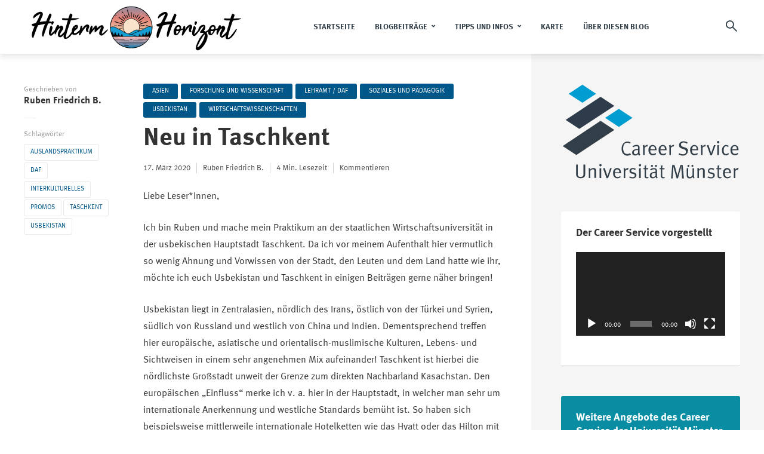

--- FILE ---
content_type: text/html; charset=UTF-8
request_url: https://www.uni-muenster.de/CareerService/blog-erasmus/neu-in-taschkent/
body_size: 185597
content:
<!DOCTYPE html>
<html lang="de" class="no-js no-svg">
	<head>
		<meta charset="UTF-8">
		<meta name="viewport" content="width=device-width, initial-scale=1">
		<link rel="profile" href="http://gmpg.org/xfn/11">
		<title>Neu in Taschkent &#8211; HINTERM HORIZONT</title>
<meta name='robots' content='max-image-preview:large' />
<link rel="alternate" type="application/rss+xml" title="HINTERM HORIZONT &raquo; Feed" href="https://www.uni-muenster.de/CareerService/blog-erasmus/feed/" />
<link rel="alternate" type="application/rss+xml" title="HINTERM HORIZONT &raquo; Kommentar-Feed" href="https://www.uni-muenster.de/CareerService/blog-erasmus/comments/feed/" />
<link rel="alternate" type="application/rss+xml" title="HINTERM HORIZONT &raquo; Neu in Taschkent-Kommentar-Feed" href="https://www.uni-muenster.de/CareerService/blog-erasmus/neu-in-taschkent/feed/" />
<script type="text/javascript">
/* <![CDATA[ */
window._wpemojiSettings = {"baseUrl":"https:\/\/s.w.org\/images\/core\/emoji\/15.0.3\/72x72\/","ext":".png","svgUrl":"https:\/\/s.w.org\/images\/core\/emoji\/15.0.3\/svg\/","svgExt":".svg","source":{"concatemoji":"https:\/\/www.uni-muenster.de\/CareerService\/blog-erasmus\/wp-includes\/js\/wp-emoji-release.min.js?ver=6.6.4"}};
/*! This file is auto-generated */
!function(i,n){var o,s,e;function c(e){try{var t={supportTests:e,timestamp:(new Date).valueOf()};sessionStorage.setItem(o,JSON.stringify(t))}catch(e){}}function p(e,t,n){e.clearRect(0,0,e.canvas.width,e.canvas.height),e.fillText(t,0,0);var t=new Uint32Array(e.getImageData(0,0,e.canvas.width,e.canvas.height).data),r=(e.clearRect(0,0,e.canvas.width,e.canvas.height),e.fillText(n,0,0),new Uint32Array(e.getImageData(0,0,e.canvas.width,e.canvas.height).data));return t.every(function(e,t){return e===r[t]})}function u(e,t,n){switch(t){case"flag":return n(e,"\ud83c\udff3\ufe0f\u200d\u26a7\ufe0f","\ud83c\udff3\ufe0f\u200b\u26a7\ufe0f")?!1:!n(e,"\ud83c\uddfa\ud83c\uddf3","\ud83c\uddfa\u200b\ud83c\uddf3")&&!n(e,"\ud83c\udff4\udb40\udc67\udb40\udc62\udb40\udc65\udb40\udc6e\udb40\udc67\udb40\udc7f","\ud83c\udff4\u200b\udb40\udc67\u200b\udb40\udc62\u200b\udb40\udc65\u200b\udb40\udc6e\u200b\udb40\udc67\u200b\udb40\udc7f");case"emoji":return!n(e,"\ud83d\udc26\u200d\u2b1b","\ud83d\udc26\u200b\u2b1b")}return!1}function f(e,t,n){var r="undefined"!=typeof WorkerGlobalScope&&self instanceof WorkerGlobalScope?new OffscreenCanvas(300,150):i.createElement("canvas"),a=r.getContext("2d",{willReadFrequently:!0}),o=(a.textBaseline="top",a.font="600 32px Arial",{});return e.forEach(function(e){o[e]=t(a,e,n)}),o}function t(e){var t=i.createElement("script");t.src=e,t.defer=!0,i.head.appendChild(t)}"undefined"!=typeof Promise&&(o="wpEmojiSettingsSupports",s=["flag","emoji"],n.supports={everything:!0,everythingExceptFlag:!0},e=new Promise(function(e){i.addEventListener("DOMContentLoaded",e,{once:!0})}),new Promise(function(t){var n=function(){try{var e=JSON.parse(sessionStorage.getItem(o));if("object"==typeof e&&"number"==typeof e.timestamp&&(new Date).valueOf()<e.timestamp+604800&&"object"==typeof e.supportTests)return e.supportTests}catch(e){}return null}();if(!n){if("undefined"!=typeof Worker&&"undefined"!=typeof OffscreenCanvas&&"undefined"!=typeof URL&&URL.createObjectURL&&"undefined"!=typeof Blob)try{var e="postMessage("+f.toString()+"("+[JSON.stringify(s),u.toString(),p.toString()].join(",")+"));",r=new Blob([e],{type:"text/javascript"}),a=new Worker(URL.createObjectURL(r),{name:"wpTestEmojiSupports"});return void(a.onmessage=function(e){c(n=e.data),a.terminate(),t(n)})}catch(e){}c(n=f(s,u,p))}t(n)}).then(function(e){for(var t in e)n.supports[t]=e[t],n.supports.everything=n.supports.everything&&n.supports[t],"flag"!==t&&(n.supports.everythingExceptFlag=n.supports.everythingExceptFlag&&n.supports[t]);n.supports.everythingExceptFlag=n.supports.everythingExceptFlag&&!n.supports.flag,n.DOMReady=!1,n.readyCallback=function(){n.DOMReady=!0}}).then(function(){return e}).then(function(){var e;n.supports.everything||(n.readyCallback(),(e=n.source||{}).concatemoji?t(e.concatemoji):e.wpemoji&&e.twemoji&&(t(e.twemoji),t(e.wpemoji)))}))}((window,document),window._wpemojiSettings);
/* ]]> */
</script>
<style id='wp-emoji-styles-inline-css' type='text/css'>

	img.wp-smiley, img.emoji {
		display: inline !important;
		border: none !important;
		box-shadow: none !important;
		height: 1em !important;
		width: 1em !important;
		margin: 0 0.07em !important;
		vertical-align: -0.1em !important;
		background: none !important;
		padding: 0 !important;
	}
</style>
<link rel='stylesheet' id='wp-block-library-css' href='https://www.uni-muenster.de/CareerService/blog-erasmus/wp-includes/css/dist/block-library/style.min.css?ver=6.6.4' type='text/css' media='all' />
<style id='classic-theme-styles-inline-css' type='text/css'>
/*! This file is auto-generated */
.wp-block-button__link{color:#fff;background-color:#32373c;border-radius:9999px;box-shadow:none;text-decoration:none;padding:calc(.667em + 2px) calc(1.333em + 2px);font-size:1.125em}.wp-block-file__button{background:#32373c;color:#fff;text-decoration:none}
</style>
<style id='global-styles-inline-css' type='text/css'>
:root{--wp--preset--aspect-ratio--square: 1;--wp--preset--aspect-ratio--4-3: 4/3;--wp--preset--aspect-ratio--3-4: 3/4;--wp--preset--aspect-ratio--3-2: 3/2;--wp--preset--aspect-ratio--2-3: 2/3;--wp--preset--aspect-ratio--16-9: 16/9;--wp--preset--aspect-ratio--9-16: 9/16;--wp--preset--color--black: #000000;--wp--preset--color--cyan-bluish-gray: #abb8c3;--wp--preset--color--white: #ffffff;--wp--preset--color--pale-pink: #f78da7;--wp--preset--color--vivid-red: #cf2e2e;--wp--preset--color--luminous-vivid-orange: #ff6900;--wp--preset--color--luminous-vivid-amber: #fcb900;--wp--preset--color--light-green-cyan: #7bdcb5;--wp--preset--color--vivid-green-cyan: #00d084;--wp--preset--color--pale-cyan-blue: #8ed1fc;--wp--preset--color--vivid-cyan-blue: #0693e3;--wp--preset--color--vivid-purple: #9b51e0;--wp--preset--color--trawell-acc: #00578a;--wp--preset--color--trawell-txt: #333333;--wp--preset--color--trawell-meta: #4a4a4a;--wp--preset--color--trawell-bg: #ffffff;--wp--preset--gradient--vivid-cyan-blue-to-vivid-purple: linear-gradient(135deg,rgba(6,147,227,1) 0%,rgb(155,81,224) 100%);--wp--preset--gradient--light-green-cyan-to-vivid-green-cyan: linear-gradient(135deg,rgb(122,220,180) 0%,rgb(0,208,130) 100%);--wp--preset--gradient--luminous-vivid-amber-to-luminous-vivid-orange: linear-gradient(135deg,rgba(252,185,0,1) 0%,rgba(255,105,0,1) 100%);--wp--preset--gradient--luminous-vivid-orange-to-vivid-red: linear-gradient(135deg,rgba(255,105,0,1) 0%,rgb(207,46,46) 100%);--wp--preset--gradient--very-light-gray-to-cyan-bluish-gray: linear-gradient(135deg,rgb(238,238,238) 0%,rgb(169,184,195) 100%);--wp--preset--gradient--cool-to-warm-spectrum: linear-gradient(135deg,rgb(74,234,220) 0%,rgb(151,120,209) 20%,rgb(207,42,186) 40%,rgb(238,44,130) 60%,rgb(251,105,98) 80%,rgb(254,248,76) 100%);--wp--preset--gradient--blush-light-purple: linear-gradient(135deg,rgb(255,206,236) 0%,rgb(152,150,240) 100%);--wp--preset--gradient--blush-bordeaux: linear-gradient(135deg,rgb(254,205,165) 0%,rgb(254,45,45) 50%,rgb(107,0,62) 100%);--wp--preset--gradient--luminous-dusk: linear-gradient(135deg,rgb(255,203,112) 0%,rgb(199,81,192) 50%,rgb(65,88,208) 100%);--wp--preset--gradient--pale-ocean: linear-gradient(135deg,rgb(255,245,203) 0%,rgb(182,227,212) 50%,rgb(51,167,181) 100%);--wp--preset--gradient--electric-grass: linear-gradient(135deg,rgb(202,248,128) 0%,rgb(113,206,126) 100%);--wp--preset--gradient--midnight: linear-gradient(135deg,rgb(2,3,129) 0%,rgb(40,116,252) 100%);--wp--preset--font-size--small: 12.8px;--wp--preset--font-size--medium: 20px;--wp--preset--font-size--large: 24px;--wp--preset--font-size--x-large: 42px;--wp--preset--font-size--normal: 16px;--wp--preset--font-size--huge: 32px;--wp--preset--spacing--20: 0.44rem;--wp--preset--spacing--30: 0.67rem;--wp--preset--spacing--40: 1rem;--wp--preset--spacing--50: 1.5rem;--wp--preset--spacing--60: 2.25rem;--wp--preset--spacing--70: 3.38rem;--wp--preset--spacing--80: 5.06rem;--wp--preset--shadow--natural: 6px 6px 9px rgba(0, 0, 0, 0.2);--wp--preset--shadow--deep: 12px 12px 50px rgba(0, 0, 0, 0.4);--wp--preset--shadow--sharp: 6px 6px 0px rgba(0, 0, 0, 0.2);--wp--preset--shadow--outlined: 6px 6px 0px -3px rgba(255, 255, 255, 1), 6px 6px rgba(0, 0, 0, 1);--wp--preset--shadow--crisp: 6px 6px 0px rgba(0, 0, 0, 1);}:where(.is-layout-flex){gap: 0.5em;}:where(.is-layout-grid){gap: 0.5em;}body .is-layout-flex{display: flex;}.is-layout-flex{flex-wrap: wrap;align-items: center;}.is-layout-flex > :is(*, div){margin: 0;}body .is-layout-grid{display: grid;}.is-layout-grid > :is(*, div){margin: 0;}:where(.wp-block-columns.is-layout-flex){gap: 2em;}:where(.wp-block-columns.is-layout-grid){gap: 2em;}:where(.wp-block-post-template.is-layout-flex){gap: 1.25em;}:where(.wp-block-post-template.is-layout-grid){gap: 1.25em;}.has-black-color{color: var(--wp--preset--color--black) !important;}.has-cyan-bluish-gray-color{color: var(--wp--preset--color--cyan-bluish-gray) !important;}.has-white-color{color: var(--wp--preset--color--white) !important;}.has-pale-pink-color{color: var(--wp--preset--color--pale-pink) !important;}.has-vivid-red-color{color: var(--wp--preset--color--vivid-red) !important;}.has-luminous-vivid-orange-color{color: var(--wp--preset--color--luminous-vivid-orange) !important;}.has-luminous-vivid-amber-color{color: var(--wp--preset--color--luminous-vivid-amber) !important;}.has-light-green-cyan-color{color: var(--wp--preset--color--light-green-cyan) !important;}.has-vivid-green-cyan-color{color: var(--wp--preset--color--vivid-green-cyan) !important;}.has-pale-cyan-blue-color{color: var(--wp--preset--color--pale-cyan-blue) !important;}.has-vivid-cyan-blue-color{color: var(--wp--preset--color--vivid-cyan-blue) !important;}.has-vivid-purple-color{color: var(--wp--preset--color--vivid-purple) !important;}.has-black-background-color{background-color: var(--wp--preset--color--black) !important;}.has-cyan-bluish-gray-background-color{background-color: var(--wp--preset--color--cyan-bluish-gray) !important;}.has-white-background-color{background-color: var(--wp--preset--color--white) !important;}.has-pale-pink-background-color{background-color: var(--wp--preset--color--pale-pink) !important;}.has-vivid-red-background-color{background-color: var(--wp--preset--color--vivid-red) !important;}.has-luminous-vivid-orange-background-color{background-color: var(--wp--preset--color--luminous-vivid-orange) !important;}.has-luminous-vivid-amber-background-color{background-color: var(--wp--preset--color--luminous-vivid-amber) !important;}.has-light-green-cyan-background-color{background-color: var(--wp--preset--color--light-green-cyan) !important;}.has-vivid-green-cyan-background-color{background-color: var(--wp--preset--color--vivid-green-cyan) !important;}.has-pale-cyan-blue-background-color{background-color: var(--wp--preset--color--pale-cyan-blue) !important;}.has-vivid-cyan-blue-background-color{background-color: var(--wp--preset--color--vivid-cyan-blue) !important;}.has-vivid-purple-background-color{background-color: var(--wp--preset--color--vivid-purple) !important;}.has-black-border-color{border-color: var(--wp--preset--color--black) !important;}.has-cyan-bluish-gray-border-color{border-color: var(--wp--preset--color--cyan-bluish-gray) !important;}.has-white-border-color{border-color: var(--wp--preset--color--white) !important;}.has-pale-pink-border-color{border-color: var(--wp--preset--color--pale-pink) !important;}.has-vivid-red-border-color{border-color: var(--wp--preset--color--vivid-red) !important;}.has-luminous-vivid-orange-border-color{border-color: var(--wp--preset--color--luminous-vivid-orange) !important;}.has-luminous-vivid-amber-border-color{border-color: var(--wp--preset--color--luminous-vivid-amber) !important;}.has-light-green-cyan-border-color{border-color: var(--wp--preset--color--light-green-cyan) !important;}.has-vivid-green-cyan-border-color{border-color: var(--wp--preset--color--vivid-green-cyan) !important;}.has-pale-cyan-blue-border-color{border-color: var(--wp--preset--color--pale-cyan-blue) !important;}.has-vivid-cyan-blue-border-color{border-color: var(--wp--preset--color--vivid-cyan-blue) !important;}.has-vivid-purple-border-color{border-color: var(--wp--preset--color--vivid-purple) !important;}.has-vivid-cyan-blue-to-vivid-purple-gradient-background{background: var(--wp--preset--gradient--vivid-cyan-blue-to-vivid-purple) !important;}.has-light-green-cyan-to-vivid-green-cyan-gradient-background{background: var(--wp--preset--gradient--light-green-cyan-to-vivid-green-cyan) !important;}.has-luminous-vivid-amber-to-luminous-vivid-orange-gradient-background{background: var(--wp--preset--gradient--luminous-vivid-amber-to-luminous-vivid-orange) !important;}.has-luminous-vivid-orange-to-vivid-red-gradient-background{background: var(--wp--preset--gradient--luminous-vivid-orange-to-vivid-red) !important;}.has-very-light-gray-to-cyan-bluish-gray-gradient-background{background: var(--wp--preset--gradient--very-light-gray-to-cyan-bluish-gray) !important;}.has-cool-to-warm-spectrum-gradient-background{background: var(--wp--preset--gradient--cool-to-warm-spectrum) !important;}.has-blush-light-purple-gradient-background{background: var(--wp--preset--gradient--blush-light-purple) !important;}.has-blush-bordeaux-gradient-background{background: var(--wp--preset--gradient--blush-bordeaux) !important;}.has-luminous-dusk-gradient-background{background: var(--wp--preset--gradient--luminous-dusk) !important;}.has-pale-ocean-gradient-background{background: var(--wp--preset--gradient--pale-ocean) !important;}.has-electric-grass-gradient-background{background: var(--wp--preset--gradient--electric-grass) !important;}.has-midnight-gradient-background{background: var(--wp--preset--gradient--midnight) !important;}.has-small-font-size{font-size: var(--wp--preset--font-size--small) !important;}.has-medium-font-size{font-size: var(--wp--preset--font-size--medium) !important;}.has-large-font-size{font-size: var(--wp--preset--font-size--large) !important;}.has-x-large-font-size{font-size: var(--wp--preset--font-size--x-large) !important;}
:where(.wp-block-post-template.is-layout-flex){gap: 1.25em;}:where(.wp-block-post-template.is-layout-grid){gap: 1.25em;}
:where(.wp-block-columns.is-layout-flex){gap: 2em;}:where(.wp-block-columns.is-layout-grid){gap: 2em;}
:root :where(.wp-block-pullquote){font-size: 1.5em;line-height: 1.6;}
</style>
<link rel='stylesheet' id='mks_shortcodes_fntawsm_css-css' href='https://www.uni-muenster.de/CareerService/blog-erasmus/wp-content/plugins/meks-flexible-shortcodes/css/font-awesome/css/font-awesome.min.css?ver=1.3.6' type='text/css' media='screen' />
<link rel='stylesheet' id='mks_shortcodes_simple_line_icons-css' href='https://www.uni-muenster.de/CareerService/blog-erasmus/wp-content/plugins/meks-flexible-shortcodes/css/simple-line/simple-line-icons.css?ver=1.3.6' type='text/css' media='screen' />
<link rel='stylesheet' id='mks_shortcodes_css-css' href='https://www.uni-muenster.de/CareerService/blog-erasmus/wp-content/plugins/meks-flexible-shortcodes/css/style.css?ver=1.3.6' type='text/css' media='screen' />
<link rel='stylesheet' id='mks-map-css-css' href='https://www.uni-muenster.de/CareerService/blog-erasmus/wp-content/plugins/meks-easy-maps/public/css/map.css?ver=2.1.3' type='text/css' media='all' />
<link rel='stylesheet' id='mks-map-leaflet-css-css' href='https://www.uni-muenster.de/CareerService/blog-erasmus/wp-content/plugins/meks-easy-maps/public/css/leaflet.css?ver=2.1.3' type='text/css' media='all' />
<link rel='stylesheet' id='mks-map-leaflet-marker-cluster-default-css-css' href='https://www.uni-muenster.de/CareerService/blog-erasmus/wp-content/plugins/meks-easy-maps/public/css/MarkerCluster.Default.css?ver=2.1.3' type='text/css' media='all' />
<link rel='stylesheet' id='mks-map-leaflet-marker-cluster-css-css' href='https://www.uni-muenster.de/CareerService/blog-erasmus/wp-content/plugins/meks-easy-maps/public/css/MarkerCluster.css?ver=2.1.3' type='text/css' media='all' />
<link rel='stylesheet' id='trawell-main-css' href='https://www.uni-muenster.de/CareerService/blog-erasmus/wp-content/themes/trawell/assets/css/min.css?ver=1.8.2' type='text/css' media='all' />
<style id='trawell-main-inline-css' type='text/css'>
.row{margin-right: -7px;margin-left: -7px;}.col-1, .col-2, .col-3, .col-4, .col-5, .col-6, .col-7, .col-8, .col-9, .col-10, .col-11, .col-12, .col,.col-auto, .col-sm-1, .col-sm-2, .col-sm-3, .col-sm-4, .col-sm-5, .col-sm-6, .col-sm-7, .col-sm-8, .col-sm-9, .col-sm-10, .col-sm-11, .col-sm-12, .col-sm,.col-sm-auto, .col-md-1, .col-md-2, .col-md-3, .col-md-4, .col-md-5, .col-md-6, .col-md-7, .col-md-8, .col-md-9, .col-md-10, .col-md-11, .col-md-12, .col-md,.col-md-auto, .col-lg-1, .col-lg-2, .col-lg-3, .col-lg-4, .col-lg-5, .col-lg-6, .col-lg-7, .col-lg-8, .col-lg-9, .col-lg-10, .col-lg-11, .col-lg-12, .col-lg,.col-lg-auto, .col-xl-1, .col-xl-2, .col-xl-3, .col-xl-4, .col-xl-5, .col-xl-6, .col-xl-7, .col-xl-8, .col-xl-9, .col-xl-10, .col-xl-11, .col-xl-12, .col-xl,.col-xl-auto,.trawell-pre-footer .menu{padding-right: 7px;padding-left: 7px;}@media (min-width: 440px) {.container,.trawell-has-sidebar .trawell-main,.trawell-sidebar-none .trawell-main{max-width: 470px;padding-right: 20px;padding-left: 20px;}.row{margin-right: -10px;margin-left: -10px;}.col-1, .col-2, .col-3, .col-4, .col-5, .col-6, .col-7, .col-8, .col-9, .col-10, .col-11, .col-12, .col,.col-auto, .col-sm-1, .col-sm-2, .col-sm-3, .col-sm-4, .col-sm-5, .col-sm-6, .col-sm-7, .col-sm-8, .col-sm-9, .col-sm-10, .col-sm-11, .col-sm-12, .col-sm,.col-sm-auto, .col-md-1, .col-md-2, .col-md-3, .col-md-4, .col-md-5, .col-md-6, .col-md-7, .col-md-8, .col-md-9, .col-md-10, .col-md-11, .col-md-12, .col-md,.col-md-auto, .col-lg-1, .col-lg-2, .col-lg-3, .col-lg-4, .col-lg-5, .col-lg-6, .col-lg-7, .col-lg-8, .col-lg-9, .col-lg-10, .col-lg-11, .col-lg-12, .col-lg,.col-lg-auto, .col-xl-1, .col-xl-2, .col-xl-3, .col-xl-4, .col-xl-5, .col-xl-6, .col-xl-7, .col-xl-8, .col-xl-9, .col-xl-10, .col-xl-11, .col-xl-12, .col-xl,.col-xl-auto,.trawell-pre-footer .menu{padding-right: 10px;padding-left: 10px;}}@media (min-width: 730px) {.container,.trawell-has-sidebar .trawell-main,.trawell-sidebar-none .trawell-main{max-width: 860px;padding-right: 30px;padding-left: 30px;}.trawell-pre-footer .menu{padding-right: 30px;padding-left: 30px;}.row{margin-right: -15px;margin-left: -15px;}.col-1, .col-2, .col-3, .col-4, .col-5, .col-6, .col-7, .col-8, .col-9, .col-10, .col-11, .col-12, .col,.col-auto, .col-sm-1, .col-sm-2, .col-sm-3, .col-sm-4, .col-sm-5, .col-sm-6, .col-sm-7, .col-sm-8, .col-sm-9, .col-sm-10, .col-sm-11, .col-sm-12, .col-sm,.col-sm-auto, .col-md-1, .col-md-2, .col-md-3, .col-md-4, .col-md-5, .col-md-6, .col-md-7, .col-md-8, .col-md-9, .col-md-10, .col-md-11, .col-md-12, .col-md,.col-md-auto, .col-lg-1, .col-lg-2, .col-lg-3, .col-lg-4, .col-lg-5, .col-lg-6, .col-lg-7, .col-lg-8, .col-lg-9, .col-lg-10, .col-lg-11, .col-lg-12, .col-lg,.col-lg-auto, .col-xl-1, .col-xl-2, .col-xl-3, .col-xl-4, .col-xl-5, .col-xl-6, .col-xl-7, .col-xl-8, .col-xl-9, .col-xl-10, .col-xl-11, .col-xl-12, .col-xl,.col-xl-auto,.trawell-pre-footer .menu{padding-right: 15px;padding-left: 15px;}}@media (min-width: 1024px) {.container,.trawell-has-sidebar .trawell-main,.trawell-sidebar-none .trawell-main{max-width: 100%;}}@media (min-width: 1100px) {.container,.trawell-pre-footer .menu,.trawell-has-sidebar .trawell-main,.trawell-sidebar-none .trawell-main,.page-template-template-blank .trawell-main{max-width: 1260px;}.trawell-pre-footer .menu{padding-right: 30px;padding-left: 30px;}}.trawell-section.trawell-layout-c2 .trawell-item,.trawell-section.trawell-layout-c3 .trawell-item,.trawell-section.trawell-layout-c4 .trawell-item,.trawell-section.trawell-layout-d2 .trawell-item,.trawell-section.trawell-layout-d3 .trawell-item,.trawell-section.trawell-layout-d4 .trawell-item,.trawell-section.trawell-layout-b3 .trawell-item,.trawell-related.trawell-layout-b1 .trawell-item {margin-bottom: 30px;}.entry-content p a:not(.trawell-button),.entry-content li a,.comment-content a,.widget_text p a{color: rgba(0,87,138,0.7);-webkit-box-shadow:0 1px 0px rgba(0,87,138,0.7);box-shadow: 0 1px 0 rgba(0,87,138,0.7);-webkit-transition: all .15s ease-in-out; -moz-transition: all .15s ease-in-out;-ms-transition: all .15s ease-in-out; -o-transition: all .15s ease-in-out;transition: all .15s ease-in-out;}.entry-content p a:not(.mks_ico):not(.mks_button):not(.trawell-button):hover,.entry-content li a:hover,.comment-content a:hover,.widget_text p a:hover{background: rgba(0,87,138,0.1);box-shadow: 0 1px 0 rgba(0,87,138,0.7);}.trawell-top-bar .container{height: 40px;}.trawell-top-bar,.trawell-top-bar .sub-menu{background: #f9f9f9;color: #4A4A4A;}.trawell-top-bar a{color: #4A4A4A;}.trawell-top-bar a:hover{color: #098DA3;}.trawell-header,.trawell-header .sub-menu{background: #ffffff;}.trawell-header,.trawell-header a,.trawell-action-close span,.trawell-top-bar{font-family: Garamond, serif;font-weight: 700;}.trawell-header,.trawell-header a,.trawell-action-close span,.trawell-header input[type=text]{color: #333f48;}.trawell-header input[type=text]{border-color: rgba(51,63,72,0.5);}.menu-main{font-size: 1.3rem;}.menu-main .current-menu-item > a,.menu-main .current-menu-ancestor > a,.trawell-header li:hover > a,.trawell-header-indent #trawell-header ul > li:hover > a,.trawell-header-indent #trawell-header .trawell-actions .trawell-soc-menu > li:hover > a,.active .o-exit-1,.trawell-actions > li:hover > a,.trawell-actions > li:hover > span,.trawell-header-indent #trawell-header .trawell-actions>li>span:hover,.trawell-header a:hover{color: #00578a;}.trawell-header .container{height: 90px;}.trawell-header-indent .trawell-cover{margin-top: -90px;}.trawell-actions button{background: #00578a;}.trawell-actions button:hover{background: hsla( 202.17, 100%, 23%, 1);}.trawell-item-color-overlay .entry-image:after,.trawell-overlay {background: rgba(0, 0, 0, 0.5);}.trawell-cover,.trawell-cover-item{height: 400px;}@media (min-width: 730px) {.trawell-cover,.trawell-cover-item{height: 500px;}}@media (min-width: 1024px) { .trawell-cover, .trawell-cover-item{height: 640px;}.trawell-header-indent .trawell-cover,.trawell-header-indent .trawell-cover-item{height: 730px;}}body,.type--body-font,.widget_categories .count,.tagcloud a,.trawell-button,input[type="submit"],.trawell-pagination a,.mks_read_more a,button,.trawell-button-hollow,.comment-reply-link,.page-numbers.current,.entry-content .trawell-paginated > span,.widget .mks_autor_link_wrap a,.entry-category,.wp-block-button__link,body div.wpforms-container-full .wpforms-form input[type=submit], body div.wpforms-container-full .wpforms-form button[type=submit], body div.wpforms-container-full .wpforms-form .wpforms-page-button {font-family: Arial, Helvetica, sans-serif;font-weight: 400;}body{color: #333333;font-size: 1.6rem;}h1, h2, h3, h4, h5, h6,.h1, .h2, .h3, .h4, .h5, .h6,.entry-meta-author,.comment-author.vcard,.widget li a,.prev-next-nav a,blockquote, blockquote p,.trawell-header .site-title a,.wp-block-cover .wp-block-cover-image-text, .wp-block-cover .wp-block-cover-text, .wp-block-cover h2,.wp-block-cover-image .wp-block-cover-image-text, .wp-block-cover-image .wp-block-cover-text, .wp-block-cover-image h2{font-family: Garamond, serif;font-weight: 700;}h1, h2, h3, h4, h5, h6,.h1, .h2, .h3, .h4, .h5, .h6,.entry-meta-author,.comment-author.vcard{color:#333333;}.entry-meta-author,.comment-author.vcard{color: #333333;}a,blockquote, blockquote p{ color: #00578a;}h1, .h1 {font-size: 4.2rem;}h2, .h2 {font-size: 3.2rem;}h3, .h3 {font-size:2.6rem;}h4, .h4,.mks_author_widget h3 {font-size: 2.4rem;}h5, .h5,.comment-author.vcard {font-size: 2.4rem;}h6, .h6 {font-size: 1.7rem;}blockquote{font-size: 1.8rem;}.section-title{font-size: 1.6rem;}.trawell-item .entry-meta a,.trawell-item .entry-meta,.trawell-post-single .entry-meta,.comment-metadata a,.widget .post-date,.widget .recentcomments,.widget .rss-date,.comment-metadata,.comment-metadata a,.mks-map-entry-meta a{color: rgba(74,74,74,1);}.trawell-item .entry-meta span:before,.trawell-post-single .entry-meta span:before{background: rgba(74,74,74,0.25);}.excerpt-small,.comment-content,.widget a,.widget{font-size: 1.4rem;line-height: 1.5;}.widget-title{font-size: 1.8rem;}.widget a,.trawell-breadcrumbs a:hover,.color-text a + a:before{color: #333333;}.display-1,.trawell-cover .archive-title{font-size: 5.6rem;}.display-2,.display-2-text{color: #00578a;}.trawell-msg{background: #00578a;}.trawell-msg a{color: hsla( 202.17, 100%, 40.59%, 1);}.trawell-msg a:hover{color: hsla( 202.17, 100%, 50.06%, 1);}.entry-meta a,.widget-mini a,.comment-respond .section-title+small a,.entry-title a,.fn a,.color-text span{color: #333333;}.widget-mini a:hover,.entry-meta a:hover,.trawell-sidebar a:hover,.trawell-item .entry-title a:hover,.mks-map-entry-header .entry-title a:hover,.fn a:hover,blockquote,.trawell-main .entry-tags a,.tagcloud a,.comment-respond .section-title+small a:hover,.mks-map-entry-meta a:hover,.color-text a{color: #00578a;}.color-text a:hover{color: hsla( 202.17, 100%, 23%, 1);}body,.section-title span,.comment-respond .section-title+small{background: #ffffff;}.section-title:after,.widget-mini:after,.trawell-responsive-item:before{background: rgba(51,51,51,0.1);}blockquote:after,.double-bounce1, .double-bounce2{background: rgba(0,87,138,0.6);}.trawell-sidebar {background: #f5f5f5;-webkit-box-shadow:330px 0 0 #f5f5f5,680px 0 0 #f5f5f5,1030px 0 0 #f5f5f5,1380px 0 0 #f5f5f5,1730px 0 0 #f5f5f5,2080px 0 0 #f5f5f5,2430px 0 0 #f5f5f5,2780px 0 0 #f5f5f5,3130px 0 0 #f5f5f5;box-shadow:330px 0 0 #f5f5f5,680px 0 0 #f5f5f5,1030px 0 0 #f5f5f5,1380px 0 0 #f5f5f5,1730px 0 0 #f5f5f5,2080px 0 0 #f5f5f5,2430px 0 0 #f5f5f5,2780px 0 0 #f5f5f5,3130px 0 0 #f5f5f5;}.trawell-sidebar-left .trawell-sidebar {-webkit-box-shadow:-330px 0 0 #f5f5f5,-680px 0 0 #f5f5f5,-1030px 0 0 #f5f5f5,-1380px 0 0 #f5f5f5,-1730px 0 0 #f5f5f5,-2080px 0 0 #f5f5f5,-2430px 0 0 #f5f5f5,-2780px 0 0 #f5f5f5,-3130px 0 0 #f5f5f5;box-shadow:-330px 0 0 #f5f5f5,-680px 0 0 #f5f5f5,-1030px 0 0 #f5f5f5,-1380px 0 0 #f5f5f5,-1730px 0 0 #f5f5f5,-2080px 0 0 #f5f5f5,-2430px 0 0 #f5f5f5,-2780px 0 0 #f5f5f5,-3130px 0 0 #f5f5f5;}.trawell-sidebar{background: #f5f5f5;}.trawell-sidebar .widget{background: #ffffff;}.trawell-sidebar .widget,.trawell-sidebar .widget a{color: #333333;}.trawell-sidebar .widget .widget-title{color: #333333;}.trawell-sidebar .widget a:hover{color: #098DA3;}.trawell-action-close span,.trawell-action-close i{color: #333333;}.trawell-sidebar .widget_text p a{-webkit-box-shadow:0 1px 0 rgba(255,255,255,0.7);box-shadow: 0 1px 0 rgba(255,255,255,0.7);}.trawell-sidebar .widget_text p a:hover{background: rgba(118,208,226,0.1);box-shadow: 0 1px 0 rgba(118,208,226,0.7);}.widget.trawell-highlight .trawell-button{background: #098DA3;}.widget .trawell-button:hover{background: hsla( 188.57, 89.53%, 28.67%, 1);}.trawell-sidebar .widget.trawell-highlight{background: #098DA3;}.widget.trawell-highlight,.widget.trawell-highlight a,.widget.trawell-highlight .widget-title{color: #ffffff;}.widget.trawell-highlight a:hover{color: #76d0e2;}.widget_text.trawell-highlight p a{-webkit-box-shadow:0 1px 0 rgba(255,255,255,0.7);box-shadow: 0 1px 0 rgba(255,255,255,0.7);}.widget_text.trawell-highlight p a:hover{background: rgba(118,208,226,0.1);box-shadow: 0 1px 0 rgba(118,208,226,0.7);}.widget.trawell-highlight .trawell-button{background: hsla( 188.57, 89.53%, 28.67%, 1);}.widget.trawell-highlight .trawell-button:hover{background: hsla( 188.57, 89.53%, 26.98%, 1);}.widget.trawell-highlight input[type=text]{border:none;}.widget.trawell-highlight.widget_tag_cloud a{border-color: rgba(255,255,255,0.5);}.widget.trawell-highlight .post-date,.widget.trawell-highlight .recentcomments,.widget.trawell-highlight .rss-date,.widget.trawell-highlight .comment-metadata,.widget.trawell-highlight .comment-metadata a,.widget.trawell-highlight .trawell-item .entry-meta,.widget.trawell-highlight .trawell-item .entry-meta a{color:rgba(255,255,255,0.7);}.widget.trawell-highlight .trawell-item .entry-meta a:hover{color:rgba(255,255,255,1);}.widget.trawell-highlight .trawell-item .entry-meta span+span:before{background:rgba(255,255,255,0.25);}input[type=number],input[type=text],input[type=email],input[type=url],input[type=tel],input[type=password],input[type=date],input[type=search],select,textarea{border-color: rgba(51,51,51,0.1);color: #333333;}select{background: #ffffff;}::-webkit-input-placeholder { color: rgba(51,51,51,0.8);}::-moz-placeholder {color: rgba(51,51,51,0.8);}:-ms-input-placeholder {color: rgba(51,51,51,0.8);}:-moz-placeholder {color: rgba(51,51,51,0.8);}.trawell-header ::-webkit-input-placeholder { color: rgba(51,63,72,0.8);}.trawell-header ::-moz-placeholder {color: rgba(51,63,72,0.8);}.trawell-header :-ms-input-placeholder {color: rgba(51,63,72,0.8);}.trawell-header :-moz-placeholder {color: rgba(51,63,72,0.8);}.trawell-pre-footer{background: hsla( 205.71, 17.07%, 26.29%, 1);color: #ffffff;}.trawell-pre-footer .widget_meks_instagram{border-top:10px solid hsla( 205.71, 17.07%, 26.29%, 1);}.trawell-footer{background: #333f48;color: #ffffff;}.trawell-footer .widget-title{color: #ffffff;}.trawell-footer .widget a,.trawell-pre-footer a{ color: #ffffff;}.trawell-footer .widget a:hover{ color: #00578a;}.trawell-footer .trawell-button,.trawell-footer [type=submit],.trawell-footer button{background: #00578a;color: #333f48;}.trawell-footer .trawell-button:hover,.trawell-footer [type=submit]:hover,.trawell-footer button:hover{background: hsla( 202.17, 100%, 23%, 1);color: #333f48;}.trawell-footer .widget.widget_tag_cloud a{border-color: rgba(255,255,255,0.3);}.trawell-footer .comment-metadata a,.trawell-footer .widget .post-date,.trawell-footer .widget .recentcomments,.trawell-footer .widget .rss-date,.trawell-footer .comment-metadata,.trawell-footer .comment-metadata a{color: rgba(255,255,255,0.7);}.trawell-footer input[type=number],.trawell-footer input[type=text],.trawell-footer input[type=email],.trawell-footer input[type=url],.trawell-footer input[type=tel],.trawell-footer input[type=password],.trawell-footer input[type=date],.trawell-footer input[type=search],.trawell-footer select,.trawell-footer textarea{border-color: rgba(255,255,255,0.1);color: #ffffff;}.trawell-footer ::-webkit-input-placeholder { color: rgba(255,255,255,0.8);}.trawell-footer ::-moz-placeholder {color: rgba(255,255,255,0.8);}.trawell-footer :-ms-input-placeholder {color: rgba(255,255,255,0.8);}.trawell-footer :-moz-placeholder {color: rgba(255,255,255,0.8);}.entry-category span{background: #333333;}.entry-category span{color: #ffffff;}.bypostauthor .fn:after{color: #333333;}body .trawell-share .meks_ess.outline a,trawell-share a,.entry-tags a,.trawell-entry .entry-content .entry-tags a{border-color: rgba(51,51,51,0.1);}.comment-respond .section-title small a:before{background: rgba(51,51,51,0.3);}.cat-1,.entry-category a,.widget_categories .count,.trawell-category-placeholder,.trawell-cover-color,.trawell-item.cat-item:after{background-color: #00578a;}.entry-category a:hover{background: hsla( 202.17, 100%, 23%, 1);}.trawell-button:hover,input[type="submit"]:hover,.trawell-pagination a:hover,.mks_read_more a:hover,.trawell-sidebar .mks_read_more a:hover,body div.wpforms-container-full .wpforms-form input[type=submit]:hover, body div.wpforms-container-full .wpforms-form input[type=submit]:focus, body div.wpforms-container-full .wpforms-form input[type=submit]:active, body div.wpforms-container-full .wpforms-form button[type=submit]:hover, body div.wpforms-container-full .wpforms-form button[type=submit]:focus, body div.wpforms-container-full .wpforms-form button[type=submit]:active, body div.wpforms-container-full .wpforms-form .wpforms-page-button:hover, body div.wpforms-container-full .wpforms-form .wpforms-page-button:active, body div.wpforms-container-full .wpforms-form .wpforms-page-button:focus{background: hsla( 202.17, 100%, 23%, 1);color: #ffffff;}.trawell-button-hollow:hover,.trawell-main .entry-tags a:hover,.tagcloud a:hover,.trawell-entry .entry-content .entry-tags a:hover,.reply a:hover,.entry-content .trawell-paginated a:not(.trawell-button):hover,.entry-content .trawell-paginated > span,.widget .mks_autor_link_wrap a:hover{background: transparent;border-color: #00578a;color: #00578a;}.trawell-cover .trawell-button-hollow:hover{border-color: transparent;box-shadow: inset 0 0 0px 1px #FFF;}.trawell-button,input[type="submit"],.trawell-pagination a,.mks_read_more a,.trawell-sidebar .mks_read_more a,button,body div.wpforms-container-full .wpforms-form input[type=submit], body div.wpforms-container-full .wpforms-form button[type=submit], body div.wpforms-container-full .wpforms-form .wpforms-page-button {background: #00578a;color: #ffffff;}.trawell-button-hollow,.comment-reply-link,.page-numbers.current,.entry-content .trawell-paginated > span,.widget .mks_autor_link_wrap a,.is-style-outline .wp-block-button__link{color: #00578a;}.trawell-button-hollow,.comment-reply-link,.page-numbers.current,.widget .mks_autor_link_wrap a,.is-style-outline .wp-block-button__link{border:1px solid rgba(51,51,51,0.1);background: transparent;}.trawell-cover .trawell-button{color: #FFF;}.trawell-cover .trawell-button-hollow{background: transparent;box-shadow: inset 0 0 0px 1px rgba(255,255,255,0.5);}.wp-block-button__link{background: #00578a;}pre{background: rgba(51,51,51,0.05);color: #333333;}.no-left-padding {padding-left: 0;}.color-text a,.color-text a:hover{background:transparent;}.mks_tab_nav_item.active{border-bottom:1px solid #ffffff;}.mks_tabs.vertical .mks_tab_nav_item.active{border-right:1px solid #ffffff;}.wp-block-image figcaption{color: #333333;}.wp-block-pullquote{border-top: 2px solid #00578a;border-bottom: 2px solid #00578a;color: #00578a;}.wp-block-pullquote.is-style-solid-color,.wp-block-pullquote.is-style-solid-color p,.wp-block-pullquote.is-style-solid-color blockquote{background: #00578a;color: #ffffff;}.wp-block-separator:not(.is-style-dots){border-bottom:1px solid rgba(51,51,51,0.2);}.wp-block-tag-cloud a{border-color: rgba(51,51,51,0.1);}.trawell-entry .entry-content .wp-block-tag-cloud a:hover,.wp-block-tag-cloud a:hover{background: transparent !important;border-color: #00578a;color: #00578a;}.trawell-header .site-title a{text-transform: none;}.site-description{text-transform: none;}.trawell-header a{text-transform: uppercase;}.trawell-top-bar{text-transform: none;}.widget-title{text-transform: none;}.section-title{text-transform: none;}.entry-title, .archive-title{text-transform: none;}.has-small-font-size{ font-size: 1.3rem;}.has-large-font-size{ font-size: 1.9rem;}.has-huge-font-size{ font-size: 2.4rem;}@media(min-width: 730px){.has-small-font-size{ font-size: 1.3rem;}.has-normal-font-size{ font-size: 1.6rem;}.has-large-font-size{ font-size: 2.4rem;}.has-huge-font-size{ font-size: 3.2rem;}}.has-trawell-acc-background-color{ background-color: #00578a;}.has-trawell-acc-color{ color: #00578a;}.has-trawell-txt-background-color{ background-color: #333333;}.has-trawell-txt-color{ color: #333333;}.has-trawell-meta-background-color{ background-color: #4a4a4a;}.has-trawell-meta-color{ color: #4a4a4a;}.has-trawell-bg-background-color{ background-color: #ffffff;}.has-trawell-bg-color{ color: #ffffff;}
</style>
<link rel='stylesheet' id='trawell-child-css' href='https://www.uni-muenster.de/CareerService/blog-erasmus/wp-content/themes/trawell-child/style.css?ver=1.8.2' type='text/css' media='screen' />
<link rel='stylesheet' id='meks-author-widget-css' href='https://www.uni-muenster.de/CareerService/blog-erasmus/wp-content/plugins/meks-smart-author-widget/css/style.css?ver=1.1.5' type='text/css' media='all' />
<link rel='stylesheet' id='algolia-autocomplete-css' href='https://www.uni-muenster.de/CareerService/blog-erasmus/wp-content/plugins/search-by-algolia-instant-relevant-results/includes/../css/algolia-autocomplete.css?ver=2.11.2' type='text/css' media='screen' />
<link rel='stylesheet' id='wpgdprc-front-css-css' href='https://www.uni-muenster.de/CareerService/blog-erasmus/wp-content/plugins/wp-gdpr-compliance/Assets/css/front.css?ver=1728296463' type='text/css' media='all' />
<style id='wpgdprc-front-css-inline-css' type='text/css'>
:root{--wp-gdpr--bar--background-color: #000000;--wp-gdpr--bar--color: #ffffff;--wp-gdpr--button--background-color: #000000;--wp-gdpr--button--background-color--darken: #000000;--wp-gdpr--button--color: #ffffff;}
</style>
<script type="text/javascript" src="https://www.uni-muenster.de/CareerService/blog-erasmus/wp-includes/js/jquery/jquery.min.js?ver=3.7.1" id="jquery-core-js"></script>
<script type="text/javascript" src="https://www.uni-muenster.de/CareerService/blog-erasmus/wp-includes/js/jquery/jquery-migrate.min.js?ver=3.4.1" id="jquery-migrate-js"></script>
<script type="text/javascript" id="wpgmza_data-js-extra">
/* <![CDATA[ */
var wpgmza_google_api_status = {"message":"User consent not given","code":"USER_CONSENT_NOT_GIVEN"};
/* ]]> */
</script>
<script type="text/javascript" src="https://www.uni-muenster.de/CareerService/blog-erasmus/wp-content/plugins/wp-google-maps/wpgmza_data.js?ver=6.6.4" id="wpgmza_data-js"></script>
<script type="text/javascript" src="https://www.uni-muenster.de/CareerService/blog-erasmus/wp-includes/js/underscore.min.js?ver=1.13.4" id="underscore-js"></script>
<script type="text/javascript" id="wp-util-js-extra">
/* <![CDATA[ */
var _wpUtilSettings = {"ajax":{"url":"\/CareerService\/blog-erasmus\/wp-admin\/admin-ajax.php"}};
/* ]]> */
</script>
<script type="text/javascript" src="https://www.uni-muenster.de/CareerService/blog-erasmus/wp-includes/js/wp-util.min.js?ver=6.6.4" id="wp-util-js"></script>
<script type="text/javascript" src="https://www.uni-muenster.de/CareerService/blog-erasmus/wp-content/plugins/search-by-algolia-instant-relevant-results/includes/../js/algoliasearch/algoliasearch.jquery.min.js?ver=2.11.2" id="algolia-search-js"></script>
<script type="text/javascript" src="https://www.uni-muenster.de/CareerService/blog-erasmus/wp-content/plugins/search-by-algolia-instant-relevant-results/includes/../js/autocomplete.js/autocomplete.min.js?ver=2.11.2" id="algolia-autocomplete-js"></script>
<script type="text/javascript" src="https://www.uni-muenster.de/CareerService/blog-erasmus/wp-content/plugins/search-by-algolia-instant-relevant-results/includes/../js/autocomplete-noconflict.js?ver=2.11.2" id="algolia-autocomplete-noconflict-js"></script>
<script type="text/javascript" id="wpstg-global-js-extra">
/* <![CDATA[ */
var wpstg = {"nonce":"aef0db9fd1"};
/* ]]> */
</script>
<script type="text/javascript" src="https://www.uni-muenster.de/CareerService/blog-erasmus/wp-content/plugins/wp-staging-pro/assets/js/dist/wpstg-blank-loader.min.js?ver=6.6.4" id="wpstg-global-js"></script>
<script type="text/javascript" id="wpgdprc-front-js-js-extra">
/* <![CDATA[ */
var wpgdprcFront = {"ajaxUrl":"https:\/\/www.uni-muenster.de\/CareerService\/blog-erasmus\/wp-admin\/admin-ajax.php","ajaxNonce":"ca965cccb1","ajaxArg":"security","pluginPrefix":"wpgdprc","blogId":"1","isMultiSite":"","locale":"de_DE","showSignUpModal":"","showFormModal":"","cookieName":"wpgdprc-consent","consentVersion":"","path":"\/","prefix":"wpgdprc"};
/* ]]> */
</script>
<script type="text/javascript" src="https://www.uni-muenster.de/CareerService/blog-erasmus/wp-content/plugins/wp-gdpr-compliance/Assets/js/front.min.js?ver=1728296463" id="wpgdprc-front-js-js"></script>
<link rel="https://api.w.org/" href="https://www.uni-muenster.de/CareerService/blog-erasmus/wp-json/" /><link rel="alternate" title="JSON" type="application/json" href="https://www.uni-muenster.de/CareerService/blog-erasmus/wp-json/wp/v2/posts/14810" /><link rel="EditURI" type="application/rsd+xml" title="RSD" href="https://www.uni-muenster.de/CareerService/blog-erasmus/xmlrpc.php?rsd" />
<meta name="generator" content="WordPress 6.6.4" />
<link rel="canonical" href="https://www.uni-muenster.de/CareerService/blog-erasmus/neu-in-taschkent/" />
<link rel='shortlink' href='https://www.uni-muenster.de/CareerService/blog-erasmus/?p=14810' />
<link rel="alternate" title="oEmbed (JSON)" type="application/json+oembed" href="https://www.uni-muenster.de/CareerService/blog-erasmus/wp-json/oembed/1.0/embed?url=https%3A%2F%2Fwww.uni-muenster.de%2FCareerService%2Fblog-erasmus%2Fneu-in-taschkent%2F" />
<link rel="alternate" title="oEmbed (XML)" type="text/xml+oembed" href="https://www.uni-muenster.de/CareerService/blog-erasmus/wp-json/oembed/1.0/embed?url=https%3A%2F%2Fwww.uni-muenster.de%2FCareerService%2Fblog-erasmus%2Fneu-in-taschkent%2F&#038;format=xml" />
<meta name="generator" content="Redux 4.4.18" />
<!-- Dynamic Widgets by QURL loaded - http://www.dynamic-widgets.com //-->
<script type="text/javascript">var algolia = {"debug":false,"application_id":"FPAF4YAYPL","search_api_key":"4f75752af2b90b044dc7cc65c70ac936","powered_by_enabled":false,"query":"","autocomplete":{"sources":[{"index_id":"searchable_posts","index_name":"wp_erasmus_searchable_posts","label":"Gefundene Beitr\u00e4ge","admin_name":"All posts","position":0,"max_suggestions":5,"tmpl_suggestion":"autocomplete-post-suggestion","enabled":true},{"index_id":"terms_post_tag","index_name":"wp_erasmus_terms_post_tag","label":"Schlagw\u00f6rter","admin_name":"Schlagw\u00f6rter","position":1,"max_suggestions":10,"tmpl_suggestion":"autocomplete-term-suggestion","enabled":true}],"input_selector":"input[name='s']:not('.no-autocomplete')"},"indices":{"searchable_posts":{"name":"wp_erasmus_searchable_posts","id":"searchable_posts","enabled":true,"replicas":[]},"terms_post_tag":{"name":"wp_erasmus_terms_post_tag","id":"terms_post_tag","enabled":true,"replicas":[]}}};</script>		<style type="text/css" id="wp-custom-css">
			@font-face {
	font-family:'MetaWebPro';
	src:url('https://www.uni-muenster.de/imperia/md/content/allgemein/farbunabhaengig/fonts/metawebpro-normal.eot');
	src:url('https://www.uni-muenster.de/imperia/md/content/allgemein/farbunabhaengig/fonts/metawebpro-normal.eot?#iefix') format('embedded-opentype'),
		url('https://www.uni-muenster.de/imperia/md/content/allgemein/farbunabhaengig/fonts/metawebpro-normal.woff') format('woff'),
		url('https://www.uni-muenster.de/imperia/md/content/allgemein/farbunabhaengig/fonts/metacomppro-normal.ttf') format('truetype'),
		url('https://www.uni-muenster.de/imperia/md/images/allgemein/farbunabhaengig/fonts/metacomppro-normal.svg#metacomppro-normal') format('svg');
		font-weight:400;font-style:normal}

@font-face{font-family:'MetaWebPro';
	src:url('https://www.uni-muenster.de/imperia/md/content/allgemein/farbunabhaengig/fonts/metawebpro-normalita.eot');
	src:url('https://www.uni-muenster.de/imperia/md/content/allgemein/farbunabhaengig/fonts/metawebpro-normalita.eot?#iefix') format('embedded-opentype'),
		url('https://www.uni-muenster.de/imperia/md/content/allgemein/farbunabhaengig/fonts/metawebpro-normalita.woff') format('woff'),
		url('https://www.uni-muenster.de/imperia/md/content/allgemein/farbunabhaengig/fonts/metacomppro-normalita.ttf') format('truetype'),
		url('https://www.uni-muenster.de/imperia/md/images/allgemein/farbunabhaengig/fonts/metacomppro-normalita.svg#metacomppro-normalita') format('svg');
		font-weight:400;font-style:italic}

@font-face{font-family:'MetaWebPro';
	src:url('https://www.uni-muenster.de/imperia/md/content/allgemein/farbunabhaengig/fonts/metawebpro-bold.eot');
	src:url('https://www.uni-muenster.de/imperia/md/content/allgemein/farbunabhaengig/fonts/metawebpro-bold.eot?#iefix') format('embedded-opentype'),
		url('https://www.uni-muenster.de/imperia/md/content/allgemein/farbunabhaengig/fonts/metawebpro-bold.woff') format('woff'),
		url('https://www.uni-muenster.de/imperia/md/content/allgemein/farbunabhaengig/fonts/metacomppro-bold.ttf') format('truetype'),
		url('https://www.uni-muenster.de/imperia/md/images/allgemein/farbunabhaengig/fonts/metacomppro-bold.svg#metacomppro-bold') format('svg');
		font-weight:700;font-style:normal}

@font-face{font-family:'MetaWebPro';
	src:url('https://www.uni-muenster.de/imperia/md/content/allgemein/farbunabhaengig/fonts/metawebpro-boldita.eot');
	src:url('https://www.uni-muenster.de/imperia/md/content/allgemein/farbunabhaengig/fonts/metawebpro-boldita.eot?#iefix') format('embedded-opentype'),
		url('https://www.uni-muenster.de/imperia/md/content/allgemein/farbunabhaengig/fonts/metawebpro-boldita.woff') format('woff'),
		url('https://www.uni-muenster.de/imperia/md/content/allgemein/farbunabhaengig/fonts/metacomppro-boldita.ttf') format('truetype'),
		url('https://www.uni-muenster.de/imperia/md/images/allgemein/farbunabhaengig/fonts/metacomppro-boldita.svg#metacomppro-boldita') format('svg');
		font-weight:700;font-style:italic}



body p, body span, body li, body a, body ul  { font-family: "MetaWebPro", sans-serif !important;
font-weight: 400;
font-style: normal;}

.section-title, .menu-item, .entry-title, .entry-content, .widget-title, .archive-title { font-family: "MetaWebPro", sans-serif !important;
font-weight: 700;
font-style: normal;}

body h1,body h2,body h3,body h4,body h5,body h6 { "MetaWebPro" !important;
font-weight: 700;
font-style: normal;}

/* Alle Menü-Einträge auf die gleiche Höhe bringen, damit sie nicht verspringen */
.menu-main>li,
.trawell-actions>li {
 display:inline-block;
 vertical-align:bottom;
}		</style>
		
<!-- Styles cached and displayed inline for speed. Generated by http://stylesplugin.com -->
<style type="text/css" id="styles-plugin-css">

</style>
<script type="text/html" id="tmpl-autocomplete-header">
  <div class="autocomplete-header">
	<div class="autocomplete-header-title">{{{ data.label }}}</div>
	<div class="clear"></div>
  </div>
</script>

<script type="text/html" id="tmpl-autocomplete-post-suggestion">
  <a class="suggestion-link" href="{{ data.permalink }}" title="{{ data.post_title }}">
	<# if ( data.images.thumbnail ) { #>
	  <img class="suggestion-post-thumbnail" src="{{ data.images.thumbnail.url }}" alt="{{ data.post_title }}">
	  <# } #>
		<div class="suggestion-post-attributes">
		  <span class="suggestion-post-title">{{{ data._highlightResult.post_title.value }}}</span>
		  <# if ( data._snippetResult['content'] ) { #>
			<span class="suggestion-post-content">{{{ data._snippetResult['content'].value }}}</span>
			<# } #>
		</div>
  </a>
</script>

<script type="text/html" id="tmpl-autocomplete-term-suggestion">
  <a class="suggestion-link" href="{{ data.permalink }}" title="{{ data.name }}">
	<svg viewBox="0 0 21 21" width="21" height="21">
	  <svg width="21" height="21" viewBox="0 0 21 21">
		<path
			d="M4.662 8.72l-1.23 1.23c-.682.682-.68 1.792.004 2.477l5.135 5.135c.7.693 1.8.688 2.48.005l1.23-1.23 5.35-5.346c.31-.31.54-.92.51-1.36l-.32-4.29c-.09-1.09-1.05-2.06-2.15-2.14l-4.3-.33c-.43-.03-1.05.2-1.36.51l-.79.8-2.27 2.28-2.28 2.27zm9.826-.98c.69 0 1.25-.56 1.25-1.25s-.56-1.25-1.25-1.25-1.25.56-1.25 1.25.56 1.25 1.25 1.25z"
			fill-rule="evenodd"></path>
	  </svg>
	</svg>
	<span class="suggestion-post-title">{{{ data._highlightResult.name.value }}}</span>
  </a>
</script>

<script type="text/html" id="tmpl-autocomplete-user-suggestion">
  <a class="suggestion-link user-suggestion-link" href="{{ data.posts_url }}" title="{{ data.display_name }}">
	<# if ( data.avatar_url ) { #>
	  <img class="suggestion-user-thumbnail" src="{{ data.avatar_url }}" alt="{{ data.display_name }}">
	  <# } #>

		<span class="suggestion-post-title">{{{ data._highlightResult.display_name.value }}}</span>
  </a>
</script>

<script type="text/html" id="tmpl-autocomplete-footer">
  <div class="autocomplete-footer">
	<div class="autocomplete-footer-branding">
	  <a href="#" class="algolia-powered-by-link" title="Algolia">
		<svg width="130" viewBox="0 0 130 18" xmlns="http://www.w3.org/2000/svg">
		  <title>Search by Algolia</title>
		  <defs>
			<linearGradient x1="-36.868%" y1="134.936%" x2="129.432%" y2="-27.7%" id="a">
			  <stop stop-color="#00AEFF" offset="0%"/>
			  <stop stop-color="#3369E7" offset="100%"/>
			</linearGradient>
		  </defs>
		  <g fill="none" fill-rule="evenodd">
			<path
				d="M59.399.022h13.299a2.372 2.372 0 0 1 2.377 2.364V15.62a2.372 2.372 0 0 1-2.377 2.364H59.399a2.372 2.372 0 0 1-2.377-2.364V2.381A2.368 2.368 0 0 1 59.399.022z"
				fill="url(#a)"/>
			<path
				d="M66.257 4.56c-2.815 0-5.1 2.272-5.1 5.078 0 2.806 2.284 5.072 5.1 5.072 2.815 0 5.1-2.272 5.1-5.078 0-2.806-2.279-5.072-5.1-5.072zm0 8.652c-1.983 0-3.593-1.602-3.593-3.574 0-1.972 1.61-3.574 3.593-3.574 1.983 0 3.593 1.602 3.593 3.574a3.582 3.582 0 0 1-3.593 3.574zm0-6.418v2.664c0 .076.082.131.153.093l2.377-1.226c.055-.027.071-.093.044-.147a2.96 2.96 0 0 0-2.465-1.487c-.055 0-.11.044-.11.104l.001-.001zm-3.33-1.956l-.312-.311a.783.783 0 0 0-1.106 0l-.372.37a.773.773 0 0 0 0 1.101l.307.305c.049.049.121.038.164-.011.181-.245.378-.479.597-.697.225-.223.455-.42.707-.599.055-.033.06-.109.016-.158h-.001zm5.001-.806v-.616a.781.781 0 0 0-.783-.779h-1.824a.78.78 0 0 0-.783.779v.632c0 .071.066.12.137.104a5.736 5.736 0 0 1 1.588-.223c.52 0 1.035.071 1.534.207a.106.106 0 0 0 .131-.104z"
				fill="#FFF"/>
			<path
				d="M102.162 13.762c0 1.455-.372 2.517-1.123 3.193-.75.676-1.895 1.013-3.44 1.013-.564 0-1.736-.109-2.673-.316l.345-1.689c.783.163 1.819.207 2.361.207.86 0 1.473-.174 1.84-.523.367-.349.548-.866.548-1.553v-.349a6.374 6.374 0 0 1-.838.316 4.151 4.151 0 0 1-1.194.158 4.515 4.515 0 0 1-1.616-.278 3.385 3.385 0 0 1-1.254-.817 3.744 3.744 0 0 1-.811-1.351c-.192-.539-.29-1.504-.29-2.212 0-.665.104-1.498.307-2.054a3.925 3.925 0 0 1 .904-1.433 4.124 4.124 0 0 1 1.441-.926 5.31 5.31 0 0 1 1.945-.365c.696 0 1.337.087 1.961.191a15.86 15.86 0 0 1 1.588.332v8.456h-.001zm-5.954-4.206c0 .893.197 1.885.592 2.299.394.414.904.621 1.528.621.34 0 .663-.049.964-.142a2.75 2.75 0 0 0 .734-.332v-5.29a8.531 8.531 0 0 0-1.413-.18c-.778-.022-1.369.294-1.786.801-.411.507-.619 1.395-.619 2.223zm16.12 0c0 .719-.104 1.264-.318 1.858a4.389 4.389 0 0 1-.904 1.52c-.389.42-.854.746-1.402.975-.548.229-1.391.36-1.813.36-.422-.005-1.26-.125-1.802-.36a4.088 4.088 0 0 1-1.397-.975 4.486 4.486 0 0 1-.909-1.52 5.037 5.037 0 0 1-.329-1.858c0-.719.099-1.411.318-1.999.219-.588.526-1.09.92-1.509.394-.42.865-.741 1.402-.97a4.547 4.547 0 0 1 1.786-.338 4.69 4.69 0 0 1 1.791.338c.548.229 1.019.55 1.402.97.389.42.69.921.909 1.509.23.588.345 1.28.345 1.999h.001zm-2.191.005c0-.921-.203-1.689-.597-2.223-.394-.539-.948-.806-1.654-.806-.707 0-1.26.267-1.654.806-.394.539-.586 1.302-.586 2.223 0 .932.197 1.558.592 2.098.394.545.948.812 1.654.812.707 0 1.26-.272 1.654-.812.394-.545.592-1.166.592-2.098h-.001zm6.962 4.707c-3.511.016-3.511-2.822-3.511-3.274L113.583.926l2.142-.338v10.003c0 .256 0 1.88 1.375 1.885v1.792h-.001zm3.774 0h-2.153V5.072l2.153-.338v9.534zm-1.079-10.542c.718 0 1.304-.578 1.304-1.291 0-.714-.581-1.291-1.304-1.291-.723 0-1.304.578-1.304 1.291 0 .714.586 1.291 1.304 1.291zm6.431 1.013c.707 0 1.304.087 1.786.262.482.174.871.42 1.156.73.285.311.488.735.608 1.182.126.447.186.937.186 1.476v5.481a25.24 25.24 0 0 1-1.495.251c-.668.098-1.419.147-2.251.147a6.829 6.829 0 0 1-1.517-.158 3.213 3.213 0 0 1-1.178-.507 2.455 2.455 0 0 1-.761-.904c-.181-.37-.274-.893-.274-1.438 0-.523.104-.855.307-1.215.208-.36.487-.654.838-.883a3.609 3.609 0 0 1 1.227-.49 7.073 7.073 0 0 1 2.202-.103c.263.027.537.076.833.147v-.349c0-.245-.027-.479-.088-.697a1.486 1.486 0 0 0-.307-.583c-.148-.169-.34-.3-.581-.392a2.536 2.536 0 0 0-.915-.163c-.493 0-.942.06-1.353.131-.411.071-.75.153-1.008.245l-.257-1.749c.268-.093.668-.185 1.183-.278a9.335 9.335 0 0 1 1.66-.142l-.001-.001zm.181 7.731c.657 0 1.145-.038 1.484-.104v-2.168a5.097 5.097 0 0 0-1.978-.104c-.241.033-.46.098-.652.191a1.167 1.167 0 0 0-.466.392c-.121.169-.175.267-.175.523 0 .501.175.79.493.981.323.196.75.289 1.293.289h.001zM84.109 4.794c.707 0 1.304.087 1.786.262.482.174.871.42 1.156.73.29.316.487.735.608 1.182.126.447.186.937.186 1.476v5.481a25.24 25.24 0 0 1-1.495.251c-.668.098-1.419.147-2.251.147a6.829 6.829 0 0 1-1.517-.158 3.213 3.213 0 0 1-1.178-.507 2.455 2.455 0 0 1-.761-.904c-.181-.37-.274-.893-.274-1.438 0-.523.104-.855.307-1.215.208-.36.487-.654.838-.883a3.609 3.609 0 0 1 1.227-.49 7.073 7.073 0 0 1 2.202-.103c.257.027.537.076.833.147v-.349c0-.245-.027-.479-.088-.697a1.486 1.486 0 0 0-.307-.583c-.148-.169-.34-.3-.581-.392a2.536 2.536 0 0 0-.915-.163c-.493 0-.942.06-1.353.131-.411.071-.75.153-1.008.245l-.257-1.749c.268-.093.668-.185 1.183-.278a8.89 8.89 0 0 1 1.66-.142l-.001-.001zm.186 7.736c.657 0 1.145-.038 1.484-.104v-2.168a5.097 5.097 0 0 0-1.978-.104c-.241.033-.46.098-.652.191a1.167 1.167 0 0 0-.466.392c-.121.169-.175.267-.175.523 0 .501.175.79.493.981.318.191.75.289 1.293.289h.001zm8.682 1.738c-3.511.016-3.511-2.822-3.511-3.274L89.461.926l2.142-.338v10.003c0 .256 0 1.88 1.375 1.885v1.792h-.001z"
				fill="#182359"/>
			<path
				d="M5.027 11.025c0 .698-.252 1.246-.757 1.644-.505.397-1.201.596-2.089.596-.888 0-1.615-.138-2.181-.414v-1.214c.358.168.739.301 1.141.397.403.097.778.145 1.125.145.508 0 .884-.097 1.125-.29a.945.945 0 0 0 .363-.779.978.978 0 0 0-.333-.747c-.222-.204-.68-.446-1.375-.725-.716-.29-1.221-.621-1.515-.994-.294-.372-.44-.82-.44-1.343 0-.655.233-1.171.698-1.547.466-.376 1.09-.564 1.875-.564.752 0 1.5.165 2.245.494l-.408 1.047c-.698-.294-1.321-.44-1.869-.44-.415 0-.73.09-.945.271a.89.89 0 0 0-.322.717c0 .204.043.379.129.524.086.145.227.282.424.411.197.129.551.299 1.063.51.577.24.999.464 1.268.671.269.208.466.442.591.704.125.261.188.569.188.924l-.001.002zm3.98 2.24c-.924 0-1.646-.269-2.167-.808-.521-.539-.782-1.281-.782-2.226 0-.97.242-1.733.725-2.288.483-.555 1.148-.833 1.993-.833.784 0 1.404.238 1.858.714.455.476.682 1.132.682 1.966v.682H7.357c.018.577.174 1.02.467 1.329.294.31.707.465 1.241.465.351 0 .678-.033.98-.099a5.1 5.1 0 0 0 .975-.33v1.026a3.865 3.865 0 0 1-.935.312 5.723 5.723 0 0 1-1.08.091l.002-.001zm-.231-5.199c-.401 0-.722.127-.964.381s-.386.625-.432 1.112h2.696c-.007-.491-.125-.862-.354-1.115-.229-.252-.544-.379-.945-.379l-.001.001zm7.692 5.092l-.252-.827h-.043c-.286.362-.575.608-.865.739-.29.131-.662.196-1.117.196-.584 0-1.039-.158-1.367-.473-.328-.315-.491-.761-.491-1.337 0-.612.227-1.074.682-1.386.455-.312 1.148-.482 2.079-.51l1.026-.032v-.317c0-.38-.089-.663-.266-.851-.177-.188-.452-.282-.824-.282-.304 0-.596.045-.876.134a6.68 6.68 0 0 0-.806.317l-.408-.902a4.414 4.414 0 0 1 1.058-.384 4.856 4.856 0 0 1 1.085-.132c.756 0 1.326.165 1.711.494.385.329.577.847.577 1.552v4.002h-.902l-.001-.001zm-1.88-.859c.458 0 .826-.128 1.104-.384.278-.256.416-.615.416-1.077v-.516l-.763.032c-.594.021-1.027.121-1.297.298s-.406.448-.406.814c0 .265.079.47.236.615.158.145.394.218.709.218h.001zm7.557-5.189c.254 0 .464.018.628.054l-.124 1.176a2.383 2.383 0 0 0-.559-.064c-.505 0-.914.165-1.227.494-.313.329-.47.757-.47 1.284v3.105h-1.262V7.218h.988l.167 1.047h.064c.197-.354.454-.636.771-.843a1.83 1.83 0 0 1 1.023-.312h.001zm4.125 6.155c-.899 0-1.582-.262-2.049-.787-.467-.525-.701-1.277-.701-2.259 0-.999.244-1.767.733-2.304.489-.537 1.195-.806 2.119-.806.627 0 1.191.116 1.692.349l-.381 1.015c-.534-.208-.974-.312-1.321-.312-1.028 0-1.542.682-1.542 2.046 0 .666.128 1.166.384 1.501.256.335.631.502 1.125.502a3.23 3.23 0 0 0 1.595-.419v1.101a2.53 2.53 0 0 1-.722.285 4.356 4.356 0 0 1-.932.086v.002zm8.277-.107h-1.268V9.506c0-.458-.092-.8-.277-1.026-.184-.226-.477-.338-.878-.338-.53 0-.919.158-1.168.475-.249.317-.373.848-.373 1.593v2.949h-1.262V4.801h1.262v2.122c0 .34-.021.704-.064 1.09h.081a1.76 1.76 0 0 1 .717-.666c.306-.158.663-.236 1.072-.236 1.439 0 2.159.725 2.159 2.175v3.873l-.001-.001zm7.649-6.048c.741 0 1.319.269 1.732.806.414.537.62 1.291.62 2.261 0 .974-.209 1.732-.628 2.275-.419.542-1.001.814-1.746.814-.752 0-1.336-.27-1.751-.811h-.086l-.231.704h-.945V4.801h1.262v1.987l-.021.655-.032.553h.054c.401-.591.992-.886 1.772-.886zm-.328 1.031c-.508 0-.875.149-1.098.448-.224.299-.339.799-.346 1.501v.086c0 .723.115 1.247.344 1.571.229.324.603.486 1.123.486.448 0 .787-.177 1.018-.532.231-.354.346-.867.346-1.536 0-1.35-.462-2.025-1.386-2.025l-.001.001zm3.244-.924h1.375l1.209 3.368c.183.48.304.931.365 1.354h.043c.032-.197.091-.436.177-.717.086-.281.541-1.616 1.364-4.004h1.364l-2.541 6.73c-.462 1.235-1.232 1.853-2.31 1.853-.279 0-.551-.03-.816-.091v-.999c.19.043.406.064.65.064.609 0 1.037-.353 1.284-1.058l.22-.559-2.385-5.941h.001z"
				fill="#1D3657"/>
		  </g>
		</svg>
	  </a>
	</div>
  </div>
</script>

<script type="text/html" id="tmpl-autocomplete-empty">
  <div class="autocomplete-empty">
	  No results matched your query 	<span class="empty-query">"{{ data.query }}"</span>
  </div>
</script>

<script type="text/javascript">
  jQuery(function () {
	/* init Algolia client */
	var client = algoliasearch(algolia.application_id, algolia.search_api_key);

	/* setup default sources */
	var sources = [];
	jQuery.each(algolia.autocomplete.sources, function (i, config) {
	  var suggestion_template = wp.template(config['tmpl_suggestion']);
	  sources.push({
		source: algoliaAutocomplete.sources.hits(client.initIndex(config['index_name']), {
		  hitsPerPage: config['max_suggestions'],
		  attributesToSnippet: [
			'content:10'
		  ],
		  highlightPreTag: '__ais-highlight__',
		  highlightPostTag: '__/ais-highlight__'
		}),
		templates: {
		  header: function () {
			return wp.template('autocomplete-header')({
			  label: _.escape(config['label'])
			});
		  },
		  suggestion: function (hit) {
      if(hit.escaped === true) {
        return suggestion_template(hit);
      }
      hit.escaped = true;

			for (var key in hit._highlightResult) {
			  /* We do not deal with arrays. */
			  if (typeof hit._highlightResult[key].value !== 'string') {
				continue;
			  }
			  hit._highlightResult[key].value = _.escape(hit._highlightResult[key].value);
			  hit._highlightResult[key].value = hit._highlightResult[key].value.replace(/__ais-highlight__/g, '<em>').replace(/__\/ais-highlight__/g, '</em>');
			}

			for (var key in hit._snippetResult) {
			  /* We do not deal with arrays. */
			  if (typeof hit._snippetResult[key].value !== 'string') {
				continue;
			  }

			  hit._snippetResult[key].value = _.escape(hit._snippetResult[key].value);
			  hit._snippetResult[key].value = hit._snippetResult[key].value.replace(/__ais-highlight__/g, '<em>').replace(/__\/ais-highlight__/g, '</em>');
			}

			return suggestion_template(hit);
		  }
		}
	  });

	});

	/* Setup dropdown menus */
	jQuery(algolia.autocomplete.input_selector).each(function (i) {
	  var $searchInput = jQuery(this);

	  var config = {
		debug: algolia.debug,
		hint: false,
		openOnFocus: true,
		appendTo: 'body',
		templates: {
		  empty: wp.template('autocomplete-empty')
		}
	  };

	  if (algolia.powered_by_enabled) {
		config.templates.footer = wp.template('autocomplete-footer');
	  }

	  /* Instantiate autocomplete.js */
	  var autocomplete = algoliaAutocomplete($searchInput[0], config, sources)
	  .on('autocomplete:selected', function (e, suggestion) {
		/* Redirect the user when we detect a suggestion selection. */
		window.location.href = suggestion.permalink;
	  });

	  /* Force the dropdown to be re-drawn on scroll to handle fixed containers. */
	  jQuery(window).scroll(function() {
		if(autocomplete.autocomplete.getWrapper().style.display === "block") {
		  autocomplete.autocomplete.close();
		  autocomplete.autocomplete.open();
		}
	  });
	});

	jQuery(document).on("click", ".algolia-powered-by-link", function (e) {
	  e.preventDefault();
	  window.location = "https://www.algolia.com/?utm_source=WordPress&utm_medium=extension&utm_content=" + window.location.hostname + "&utm_campaign=poweredby";
	});
  });
</script>
	</head>

	<body class="post-template-default single single-post postid-14810 single-format-standard wp-embed-responsive styles trawell-header-shadow trawell-widget-rounded trawell-img-rounded trawell-pill-rounded trawell-has-sidebar trawell-sidebar-right trawell-v_1_8_2 trawell-child">

    
				
        
            
        <header id="trawell-header" class="trawell-header">
            <div class="container d-flex justify-content-between align-items-center">
                <div class="trawell-slot-l">
	<div class="trawell-site-branding">
    <span class="site-title h1 "><a href="https://www.uni-muenster.de/CareerService/blog-erasmus/" rel="home"><picture class="trawell-logo"><source media="(min-width: 1024px)" srcset="https://www.uni-muenster.de/CareerService/blog-erasmus/staging/wp-content/uploads/2024/10/logo-hinterm-horizont-2024-final-color.png, https://www.uni-muenster.de/CareerService/blog-erasmus/staging/wp-content/uploads/2024/10/logo-hinterm-horizont-2024-final-color-retina.png 2x"><source srcset="https://www.uni-muenster.de/CareerService/blog-erasmus/staging/wp-content/uploads/2024/10/logo-hinterm-horizont-2024-final-color.png"><img src="https://www.uni-muenster.de/CareerService/blog-erasmus/staging/wp-content/uploads/2024/10/logo-hinterm-horizont-2024-final-color.png" alt="HINTERM HORIZONT"></picture></a></span></div></div>

<div class="trawell-slot-c">
        <nav class="menu-hauptmenue-container"><ul id="menu-hauptmenue" class="menu-main"><li id="menu-item-10" class="menu-item menu-item-type-custom menu-item-object-custom menu-item-home menu-item-10"><a href="http://www.uni-muenster.de/CareerService/blog-erasmus/">Startseite</a></li>
<li id="menu-item-17478" class="menu-item menu-item-type-taxonomy menu-item-object-category menu-item-has-children menu-item-17478"><a href="https://www.uni-muenster.de/CareerService/blog-erasmus/category/blogbeitraege/">Blogbeiträge</a>
<ul class="sub-menu">
	<li id="menu-item-17632" class="menu-item menu-item-type-custom menu-item-object-custom menu-item-has-children menu-item-17632"><a>Orte</a>
	<ul class="sub-menu">
		<li id="menu-item-13004" class="menu-item menu-item-type-taxonomy menu-item-object-category menu-item-has-children menu-item-13004"><a href="https://www.uni-muenster.de/CareerService/blog-erasmus/category/laender/europa/">Europa</a>
		<ul class="sub-menu">
			<li id="menu-item-17567" class="menu-item menu-item-type-taxonomy menu-item-object-category menu-item-17567"><a href="https://www.uni-muenster.de/CareerService/blog-erasmus/category/laender/europa/belgien/">Belgien</a></li>
			<li id="menu-item-17568" class="menu-item menu-item-type-taxonomy menu-item-object-category menu-item-17568"><a href="https://www.uni-muenster.de/CareerService/blog-erasmus/category/laender/europa/daenemark/">Dänemark</a></li>
			<li id="menu-item-17569" class="menu-item menu-item-type-taxonomy menu-item-object-category menu-item-17569"><a href="https://www.uni-muenster.de/CareerService/blog-erasmus/category/laender/europa/estland/">Estland</a></li>
			<li id="menu-item-17570" class="menu-item menu-item-type-taxonomy menu-item-object-category menu-item-17570"><a href="https://www.uni-muenster.de/CareerService/blog-erasmus/category/laender/europa/finnland/">Finnland</a></li>
			<li id="menu-item-17571" class="menu-item menu-item-type-taxonomy menu-item-object-category menu-item-17571"><a href="https://www.uni-muenster.de/CareerService/blog-erasmus/category/laender/europa/frankreich/">Frankreich</a></li>
			<li id="menu-item-17572" class="menu-item menu-item-type-taxonomy menu-item-object-category menu-item-17572"><a href="https://www.uni-muenster.de/CareerService/blog-erasmus/category/laender/europa/griechenland/">Griechenland</a></li>
			<li id="menu-item-17573" class="menu-item menu-item-type-taxonomy menu-item-object-category menu-item-17573"><a href="https://www.uni-muenster.de/CareerService/blog-erasmus/category/laender/europa/grossbritannien/">Großbritannien</a></li>
			<li id="menu-item-17574" class="menu-item menu-item-type-taxonomy menu-item-object-category menu-item-17574"><a href="https://www.uni-muenster.de/CareerService/blog-erasmus/category/laender/europa/irland/">Irland</a></li>
			<li id="menu-item-17575" class="menu-item menu-item-type-taxonomy menu-item-object-category menu-item-17575"><a href="https://www.uni-muenster.de/CareerService/blog-erasmus/category/laender/europa/island/">Island</a></li>
			<li id="menu-item-17576" class="menu-item menu-item-type-taxonomy menu-item-object-category menu-item-17576"><a href="https://www.uni-muenster.de/CareerService/blog-erasmus/category/laender/europa/italien/">Italien</a></li>
			<li id="menu-item-17577" class="menu-item menu-item-type-taxonomy menu-item-object-category menu-item-17577"><a href="https://www.uni-muenster.de/CareerService/blog-erasmus/category/laender/europa/kroatien/">Kroatien</a></li>
			<li id="menu-item-17551" class="menu-item menu-item-type-taxonomy menu-item-object-category menu-item-17551"><a href="https://www.uni-muenster.de/CareerService/blog-erasmus/category/laender/europa/liechtenstein/">Liechtenstein</a></li>
			<li id="menu-item-17578" class="menu-item menu-item-type-taxonomy menu-item-object-category menu-item-17578"><a href="https://www.uni-muenster.de/CareerService/blog-erasmus/category/laender/europa/lettland/">Lettland</a></li>
			<li id="menu-item-17552" class="menu-item menu-item-type-taxonomy menu-item-object-category menu-item-17552"><a href="https://www.uni-muenster.de/CareerService/blog-erasmus/category/laender/europa/malta/">Malta</a></li>
			<li id="menu-item-17553" class="menu-item menu-item-type-taxonomy menu-item-object-category menu-item-17553"><a href="https://www.uni-muenster.de/CareerService/blog-erasmus/category/laender/europa/niederlande/">Niederlande</a></li>
			<li id="menu-item-17554" class="menu-item menu-item-type-taxonomy menu-item-object-category menu-item-17554"><a href="https://www.uni-muenster.de/CareerService/blog-erasmus/category/laender/europa/norwegen/">Norwegen</a></li>
			<li id="menu-item-17555" class="menu-item menu-item-type-taxonomy menu-item-object-category menu-item-17555"><a href="https://www.uni-muenster.de/CareerService/blog-erasmus/category/laender/europa/oesterreich/">Österreich</a></li>
			<li id="menu-item-17556" class="menu-item menu-item-type-taxonomy menu-item-object-category menu-item-17556"><a href="https://www.uni-muenster.de/CareerService/blog-erasmus/category/laender/europa/polen/">Polen</a></li>
			<li id="menu-item-17557" class="menu-item menu-item-type-taxonomy menu-item-object-category menu-item-17557"><a href="https://www.uni-muenster.de/CareerService/blog-erasmus/category/laender/europa/portugal/">Portugal</a></li>
			<li id="menu-item-17558" class="menu-item menu-item-type-taxonomy menu-item-object-category menu-item-17558"><a href="https://www.uni-muenster.de/CareerService/blog-erasmus/category/laender/europa/rumaenien/">Rumänien</a></li>
			<li id="menu-item-17559" class="menu-item menu-item-type-taxonomy menu-item-object-category menu-item-17559"><a href="https://www.uni-muenster.de/CareerService/blog-erasmus/category/laender/europa/schottland/">Schottland</a></li>
			<li id="menu-item-17560" class="menu-item menu-item-type-taxonomy menu-item-object-category menu-item-17560"><a href="https://www.uni-muenster.de/CareerService/blog-erasmus/category/laender/europa/schweden/">Schweden</a></li>
			<li id="menu-item-17561" class="menu-item menu-item-type-taxonomy menu-item-object-category menu-item-17561"><a href="https://www.uni-muenster.de/CareerService/blog-erasmus/category/laender/europa/schweiz/">Schweiz</a></li>
			<li id="menu-item-17562" class="menu-item menu-item-type-taxonomy menu-item-object-category menu-item-17562"><a href="https://www.uni-muenster.de/CareerService/blog-erasmus/category/laender/europa/slowakei/">Slowakei</a></li>
			<li id="menu-item-17563" class="menu-item menu-item-type-taxonomy menu-item-object-category menu-item-17563"><a href="https://www.uni-muenster.de/CareerService/blog-erasmus/category/laender/europa/spanien/">Spanien</a></li>
			<li id="menu-item-17564" class="menu-item menu-item-type-taxonomy menu-item-object-category menu-item-17564"><a href="https://www.uni-muenster.de/CareerService/blog-erasmus/category/laender/europa/tschechien/">Tschechien</a></li>
			<li id="menu-item-17565" class="menu-item menu-item-type-taxonomy menu-item-object-category menu-item-17565"><a href="https://www.uni-muenster.de/CareerService/blog-erasmus/category/laender/europa/tuerkei/">Türkei</a></li>
			<li id="menu-item-17566" class="menu-item menu-item-type-taxonomy menu-item-object-category menu-item-17566"><a href="https://www.uni-muenster.de/CareerService/blog-erasmus/category/laender/europa/ungarn/">Ungarn</a></li>
		</ul>
</li>
		<li id="menu-item-13005" class="menu-item menu-item-type-taxonomy menu-item-object-category menu-item-has-children menu-item-13005"><a href="https://www.uni-muenster.de/CareerService/blog-erasmus/category/laender/amerika/">Amerika</a>
		<ul class="sub-menu">
			<li id="menu-item-17579" class="menu-item menu-item-type-taxonomy menu-item-object-category menu-item-17579"><a href="https://www.uni-muenster.de/CareerService/blog-erasmus/category/laender/amerika/anguilla/">Anguilla</a></li>
			<li id="menu-item-17580" class="menu-item menu-item-type-taxonomy menu-item-object-category menu-item-17580"><a href="https://www.uni-muenster.de/CareerService/blog-erasmus/category/laender/amerika/argentinien/">Argentinien</a></li>
			<li id="menu-item-17581" class="menu-item menu-item-type-taxonomy menu-item-object-category menu-item-17581"><a href="https://www.uni-muenster.de/CareerService/blog-erasmus/category/laender/amerika/bolivien/">Bolivien</a></li>
			<li id="menu-item-17582" class="menu-item menu-item-type-taxonomy menu-item-object-category menu-item-17582"><a href="https://www.uni-muenster.de/CareerService/blog-erasmus/category/laender/amerika/brasilien/">Brasilien</a></li>
			<li id="menu-item-17583" class="menu-item menu-item-type-taxonomy menu-item-object-category menu-item-17583"><a href="https://www.uni-muenster.de/CareerService/blog-erasmus/category/laender/amerika/costa-rica/">Costa Rica</a></li>
			<li id="menu-item-17584" class="menu-item menu-item-type-taxonomy menu-item-object-category menu-item-17584"><a href="https://www.uni-muenster.de/CareerService/blog-erasmus/category/laender/amerika/curacao/">Curaçao</a></li>
			<li id="menu-item-17585" class="menu-item menu-item-type-taxonomy menu-item-object-category menu-item-17585"><a href="https://www.uni-muenster.de/CareerService/blog-erasmus/category/laender/amerika/ecuador/">Ecuador</a></li>
			<li id="menu-item-17586" class="menu-item menu-item-type-taxonomy menu-item-object-category menu-item-17586"><a href="https://www.uni-muenster.de/CareerService/blog-erasmus/category/laender/amerika/guatemala/">Guatemala</a></li>
			<li id="menu-item-17587" class="menu-item menu-item-type-taxonomy menu-item-object-category menu-item-17587"><a href="https://www.uni-muenster.de/CareerService/blog-erasmus/category/laender/amerika/honduras/">Honduras</a></li>
			<li id="menu-item-17588" class="menu-item menu-item-type-taxonomy menu-item-object-category menu-item-17588"><a href="https://www.uni-muenster.de/CareerService/blog-erasmus/category/laender/amerika/kanada/">Kanada</a></li>
			<li id="menu-item-17591" class="menu-item menu-item-type-taxonomy menu-item-object-category menu-item-17591"><a href="https://www.uni-muenster.de/CareerService/blog-erasmus/category/laender/amerika/mexiko/">Mexiko</a></li>
			<li id="menu-item-17592" class="menu-item menu-item-type-taxonomy menu-item-object-category menu-item-17592"><a href="https://www.uni-muenster.de/CareerService/blog-erasmus/category/laender/amerika/nicaragua/">Nicaragua</a></li>
			<li id="menu-item-17589" class="menu-item menu-item-type-taxonomy menu-item-object-category menu-item-17589"><a href="https://www.uni-muenster.de/CareerService/blog-erasmus/category/laender/amerika/martinique/">Martinique</a></li>
			<li id="menu-item-17593" class="menu-item menu-item-type-taxonomy menu-item-object-category menu-item-17593"><a href="https://www.uni-muenster.de/CareerService/blog-erasmus/category/laender/amerika/panama/">Panama</a></li>
			<li id="menu-item-17594" class="menu-item menu-item-type-taxonomy menu-item-object-category menu-item-17594"><a href="https://www.uni-muenster.de/CareerService/blog-erasmus/category/laender/amerika/peru/">Peru</a></li>
			<li id="menu-item-17590" class="menu-item menu-item-type-taxonomy menu-item-object-category menu-item-17590"><a href="https://www.uni-muenster.de/CareerService/blog-erasmus/category/laender/amerika/suriname/">Suriname</a></li>
			<li id="menu-item-17595" class="menu-item menu-item-type-taxonomy menu-item-object-category menu-item-17595"><a href="https://www.uni-muenster.de/CareerService/blog-erasmus/category/laender/amerika/uruguay/">Uruguay</a></li>
			<li id="menu-item-17596" class="menu-item menu-item-type-taxonomy menu-item-object-category menu-item-17596"><a href="https://www.uni-muenster.de/CareerService/blog-erasmus/category/laender/amerika/usa/">USA</a></li>
		</ul>
</li>
		<li id="menu-item-13007" class="menu-item menu-item-type-taxonomy menu-item-object-category menu-item-has-children menu-item-13007"><a href="https://www.uni-muenster.de/CareerService/blog-erasmus/category/laender/afrika/">Afrika</a>
		<ul class="sub-menu">
			<li id="menu-item-17542" class="menu-item menu-item-type-taxonomy menu-item-object-category menu-item-17542"><a href="https://www.uni-muenster.de/CareerService/blog-erasmus/category/laender/afrika/gambia/">Gambia</a></li>
			<li id="menu-item-17541" class="menu-item menu-item-type-taxonomy menu-item-object-category menu-item-17541"><a href="https://www.uni-muenster.de/CareerService/blog-erasmus/category/laender/afrika/gabun/">Gabun</a></li>
			<li id="menu-item-17543" class="menu-item menu-item-type-taxonomy menu-item-object-category menu-item-17543"><a href="https://www.uni-muenster.de/CareerService/blog-erasmus/category/laender/afrika/ghana/">Ghana</a></li>
			<li id="menu-item-17544" class="menu-item menu-item-type-taxonomy menu-item-object-category menu-item-17544"><a href="https://www.uni-muenster.de/CareerService/blog-erasmus/category/laender/afrika/kenia/">Kenia</a></li>
			<li id="menu-item-17545" class="menu-item menu-item-type-taxonomy menu-item-object-category menu-item-17545"><a href="https://www.uni-muenster.de/CareerService/blog-erasmus/category/laender/afrika/la-reunion/">La Réunion</a></li>
			<li id="menu-item-17546" class="menu-item menu-item-type-taxonomy menu-item-object-category menu-item-17546"><a href="https://www.uni-muenster.de/CareerService/blog-erasmus/category/laender/afrika/madagaskar/">Madagaskar</a></li>
			<li id="menu-item-17547" class="menu-item menu-item-type-taxonomy menu-item-object-category menu-item-17547"><a href="https://www.uni-muenster.de/CareerService/blog-erasmus/category/laender/afrika/namibia/">Namibia</a></li>
			<li id="menu-item-17548" class="menu-item menu-item-type-taxonomy menu-item-object-category menu-item-17548"><a href="https://www.uni-muenster.de/CareerService/blog-erasmus/category/laender/afrika/sambia/">Sambia</a></li>
			<li id="menu-item-17549" class="menu-item menu-item-type-taxonomy menu-item-object-category menu-item-17549"><a href="https://www.uni-muenster.de/CareerService/blog-erasmus/category/laender/afrika/suedafrika/">Südafrika</a></li>
			<li id="menu-item-18147" class="menu-item menu-item-type-taxonomy menu-item-object-category menu-item-18147"><a href="https://www.uni-muenster.de/CareerService/blog-erasmus/category/laender/afrika/tansania/">Tansania</a></li>
			<li id="menu-item-17550" class="menu-item menu-item-type-taxonomy menu-item-object-category menu-item-17550"><a href="https://www.uni-muenster.de/CareerService/blog-erasmus/category/laender/afrika/tunesien/">Tunesien</a></li>
		</ul>
</li>
		<li id="menu-item-13006" class="menu-item menu-item-type-taxonomy menu-item-object-category current-post-ancestor current-menu-parent current-post-parent menu-item-has-children menu-item-13006"><a href="https://www.uni-muenster.de/CareerService/blog-erasmus/category/laender/asien/">Asien</a>
		<ul class="sub-menu">
			<li id="menu-item-17597" class="menu-item menu-item-type-taxonomy menu-item-object-category menu-item-17597"><a href="https://www.uni-muenster.de/CareerService/blog-erasmus/category/laender/asien/georgien/">Georgien</a></li>
			<li id="menu-item-17598" class="menu-item menu-item-type-taxonomy menu-item-object-category menu-item-17598"><a href="https://www.uni-muenster.de/CareerService/blog-erasmus/category/laender/asien/indonesien/">Indonesien</a></li>
			<li id="menu-item-17599" class="menu-item menu-item-type-taxonomy menu-item-object-category menu-item-17599"><a href="https://www.uni-muenster.de/CareerService/blog-erasmus/category/laender/asien/israel/">Israel</a></li>
			<li id="menu-item-17600" class="menu-item menu-item-type-taxonomy menu-item-object-category menu-item-17600"><a href="https://www.uni-muenster.de/CareerService/blog-erasmus/category/laender/asien/japan/">Japan</a></li>
			<li id="menu-item-17601" class="menu-item menu-item-type-taxonomy menu-item-object-category menu-item-17601"><a href="https://www.uni-muenster.de/CareerService/blog-erasmus/category/laender/asien/kambodscha/">Kambodscha</a></li>
			<li id="menu-item-17602" class="menu-item menu-item-type-taxonomy menu-item-object-category menu-item-17602"><a href="https://www.uni-muenster.de/CareerService/blog-erasmus/category/neuseeland/">Neuseeland</a></li>
			<li id="menu-item-17603" class="menu-item menu-item-type-taxonomy menu-item-object-category menu-item-17603"><a href="https://www.uni-muenster.de/CareerService/blog-erasmus/category/laender/asien/malaysia/">Malaysia</a></li>
			<li id="menu-item-17604" class="menu-item menu-item-type-taxonomy menu-item-object-category menu-item-17604"><a href="https://www.uni-muenster.de/CareerService/blog-erasmus/category/laender/asien/nepal/">Nepal</a></li>
			<li id="menu-item-17605" class="menu-item menu-item-type-taxonomy menu-item-object-category menu-item-17605"><a href="https://www.uni-muenster.de/CareerService/blog-erasmus/category/laender/asien/nordkorea/">Nordkorea</a></li>
			<li id="menu-item-17606" class="menu-item menu-item-type-taxonomy menu-item-object-category menu-item-17606"><a href="https://www.uni-muenster.de/CareerService/blog-erasmus/category/laender/asien/singapur/">Singapur</a></li>
			<li id="menu-item-17607" class="menu-item menu-item-type-taxonomy menu-item-object-category menu-item-17607"><a href="https://www.uni-muenster.de/CareerService/blog-erasmus/category/laender/asien/sri-lanka/">Sri Lanka</a></li>
			<li id="menu-item-17608" class="menu-item menu-item-type-taxonomy menu-item-object-category menu-item-17608"><a href="https://www.uni-muenster.de/CareerService/blog-erasmus/category/laender/asien/suedkorea/">Südkorea</a></li>
			<li id="menu-item-17609" class="menu-item menu-item-type-taxonomy menu-item-object-category menu-item-17609"><a href="https://www.uni-muenster.de/CareerService/blog-erasmus/category/laender/asien/thailand/">Thailand</a></li>
			<li id="menu-item-17610" class="menu-item menu-item-type-taxonomy menu-item-object-category current-post-ancestor current-menu-parent current-post-parent menu-item-17610"><a href="https://www.uni-muenster.de/CareerService/blog-erasmus/category/laender/asien/usbekistan/">Usbekistan</a></li>
			<li id="menu-item-17611" class="menu-item menu-item-type-taxonomy menu-item-object-category menu-item-17611"><a href="https://www.uni-muenster.de/CareerService/blog-erasmus/category/laender/asien/vietnam/">Vietnam</a></li>
		</ul>
</li>
		<li id="menu-item-17628" class="menu-item menu-item-type-taxonomy menu-item-object-category menu-item-17628"><a href="https://www.uni-muenster.de/CareerService/blog-erasmus/category/laender/australien/">Australien</a></li>
	</ul>
</li>
	<li id="menu-item-17633" class="menu-item menu-item-type-custom menu-item-object-custom menu-item-has-children menu-item-17633"><a>Tätigkeitsfelder</a>
	<ul class="sub-menu">
		<li id="menu-item-17473" class="menu-item menu-item-type-taxonomy menu-item-object-category current-post-ancestor current-menu-parent current-post-parent menu-item-17473"><a href="https://www.uni-muenster.de/CareerService/blog-erasmus/category/taetigkeitsfelder/forschung-und-wissenschaft/">Forschung und Wissenschaft</a></li>
		<li id="menu-item-17475" class="menu-item menu-item-type-taxonomy menu-item-object-category menu-item-17475"><a href="https://www.uni-muenster.de/CareerService/blog-erasmus/category/taetigkeitsfelder/it-und-computer/">IT und Computer</a></li>
		<li id="menu-item-17470" class="menu-item menu-item-type-taxonomy menu-item-object-category menu-item-17470"><a href="https://www.uni-muenster.de/CareerService/blog-erasmus/category/taetigkeitsfelder/naturwissenschaften/">Naturwissenschaften</a></li>
		<li id="menu-item-17472" class="menu-item menu-item-type-taxonomy menu-item-object-category menu-item-17472"><a href="https://www.uni-muenster.de/CareerService/blog-erasmus/category/taetigkeitsfelder/wirtschaft-und-verwaltung/">Wirtschaft und Verwaltung</a></li>
		<li id="menu-item-17471" class="menu-item menu-item-type-taxonomy menu-item-object-category current-post-ancestor current-menu-parent current-post-parent menu-item-17471"><a href="https://www.uni-muenster.de/CareerService/blog-erasmus/category/taetigkeitsfelder/soziales-und-paedagogik/">Soziales und Pädagogik</a></li>
		<li id="menu-item-17636" class="menu-item menu-item-type-taxonomy menu-item-object-category menu-item-17636"><a href="https://www.uni-muenster.de/CareerService/blog-erasmus/category/taetigkeitsfelder/medizin-und-gesundheit/">Medizin und Gesundheit</a></li>
		<li id="menu-item-17474" class="menu-item menu-item-type-taxonomy menu-item-object-category menu-item-17474"><a href="https://www.uni-muenster.de/CareerService/blog-erasmus/category/taetigkeitsfelder/gesellschafts-und-geisteswissenschaften/">Gesellschafts- und Geisteswissenschaften</a></li>
		<li id="menu-item-17469" class="menu-item menu-item-type-taxonomy menu-item-object-category menu-item-17469"><a href="https://www.uni-muenster.de/CareerService/blog-erasmus/category/taetigkeitsfelder/medien/">Medien</a></li>
		<li id="menu-item-17476" class="menu-item menu-item-type-taxonomy menu-item-object-category menu-item-17476"><a href="https://www.uni-muenster.de/CareerService/blog-erasmus/category/taetigkeitsfelder/kunst-kultur-und-gestaltung/">Kunst, Kultur und Gestaltung</a></li>
	</ul>
</li>
	<li id="menu-item-17631" class="menu-item menu-item-type-custom menu-item-object-custom menu-item-has-children menu-item-17631"><a>Studienfelder / Fächer</a>
	<ul class="sub-menu">
		<li id="menu-item-17482" class="menu-item menu-item-type-taxonomy menu-item-object-category menu-item-17482"><a href="https://www.uni-muenster.de/CareerService/blog-erasmus/category/studienfelder/biologie/">Biologie</a></li>
		<li id="menu-item-17483" class="menu-item menu-item-type-taxonomy menu-item-object-category menu-item-17483"><a href="https://www.uni-muenster.de/CareerService/blog-erasmus/category/studienfelder/chemie-und-pharmazie/">Chemie und Pharmazie</a></li>
		<li id="menu-item-17484" class="menu-item menu-item-type-taxonomy menu-item-object-category menu-item-17484"><a href="https://www.uni-muenster.de/CareerService/blog-erasmus/category/studienfelder/erziehungs-und-sozialwissenschaften/">Erziehungs- und Sozialwissenschaften</a></li>
		<li id="menu-item-17485" class="menu-item menu-item-type-taxonomy menu-item-object-category menu-item-17485"><a href="https://www.uni-muenster.de/CareerService/blog-erasmus/category/studienfelder/geowissenschaften/">Geowissenschaften</a></li>
		<li id="menu-item-17486" class="menu-item menu-item-type-taxonomy menu-item-object-category menu-item-17486"><a href="https://www.uni-muenster.de/CareerService/blog-erasmus/category/studienfelder/geschichte-und-philosophie/">Geschichte und Philosophie</a></li>
		<li id="menu-item-17518" class="menu-item menu-item-type-taxonomy menu-item-object-category current-post-ancestor current-menu-parent current-post-parent menu-item-17518"><a href="https://www.uni-muenster.de/CareerService/blog-erasmus/category/studienfelder/lehramt/">Lehramt / DaF</a></li>
		<li id="menu-item-17495" class="menu-item menu-item-type-taxonomy menu-item-object-category menu-item-17495"><a href="https://www.uni-muenster.de/CareerService/blog-erasmus/category/studienfelder/mathematik-und-informatik/">Mathematik und Informatik</a></li>
		<li id="menu-item-17493" class="menu-item menu-item-type-taxonomy menu-item-object-category menu-item-17493"><a href="https://www.uni-muenster.de/CareerService/blog-erasmus/category/studienfelder/medizin/">Medizin</a></li>
		<li id="menu-item-17489" class="menu-item menu-item-type-taxonomy menu-item-object-category menu-item-17489"><a href="https://www.uni-muenster.de/CareerService/blog-erasmus/category/studienfelder/musik/">Musik</a></li>
		<li id="menu-item-17492" class="menu-item menu-item-type-taxonomy menu-item-object-category menu-item-17492"><a href="https://www.uni-muenster.de/CareerService/blog-erasmus/category/studienfelder/philologie/">Philologie</a></li>
		<li id="menu-item-17494" class="menu-item menu-item-type-taxonomy menu-item-object-category menu-item-17494"><a href="https://www.uni-muenster.de/CareerService/blog-erasmus/category/studienfelder/physik/">Physik</a></li>
		<li id="menu-item-17491" class="menu-item menu-item-type-taxonomy menu-item-object-category menu-item-17491"><a href="https://www.uni-muenster.de/CareerService/blog-erasmus/category/studienfelder/psychologie/">Psychologie</a></li>
		<li id="menu-item-17488" class="menu-item menu-item-type-taxonomy menu-item-object-category menu-item-17488"><a href="https://www.uni-muenster.de/CareerService/blog-erasmus/category/studienfelder/rechtswissenschaften/">Rechtswissenschaften</a></li>
		<li id="menu-item-17490" class="menu-item menu-item-type-taxonomy menu-item-object-category menu-item-17490"><a href="https://www.uni-muenster.de/CareerService/blog-erasmus/category/studienfelder/sportwissenschaft/">Sportwissenschaft</a></li>
		<li id="menu-item-17487" class="menu-item menu-item-type-taxonomy menu-item-object-category current-post-ancestor current-menu-parent current-post-parent menu-item-17487"><a href="https://www.uni-muenster.de/CareerService/blog-erasmus/category/studienfelder/wirtschaftswissenschaften/">Wirtschaftswissenschaften</a></li>
	</ul>
</li>
</ul>
</li>
<li id="menu-item-17496" class="menu-item menu-item-type-taxonomy menu-item-object-category menu-item-has-children menu-item-17496"><a href="https://www.uni-muenster.de/CareerService/blog-erasmus/category/tipps-und-infos/">Tipps und Infos</a>
<ul class="sub-menu">
	<li id="menu-item-18252" class="menu-item menu-item-type-custom menu-item-object-custom menu-item-18252"><a target="_blank" rel="noopener" href="https://www.uni-muenster.de/CareerService/infos/videos/video-competition.html">Video Competition</a></li>
	<li id="menu-item-17500" class="menu-item menu-item-type-custom menu-item-object-custom menu-item-17500"><a target="_blank" rel="noopener" href="https://www.uni-muenster.de/CareerService/programm/index.html">Veranstaltungen des Career Service</a></li>
	<li id="menu-item-17501" class="menu-item menu-item-type-custom menu-item-object-custom menu-item-17501"><a target="_blank" rel="noopener" href="https://www.uni-muenster.de/CareerService/infos/praktika/index.html">Themen-Kanal &#8220;Praktikum&#8221; des Career Service</a></li>
	<li id="menu-item-17502" class="menu-item menu-item-type-custom menu-item-object-custom menu-item-17502"><a target="_blank" rel="noopener" href="https://www.uni-muenster.de/CareerService/beratung/index.html">Beratungsangebote des Career Service</a></li>
</ul>
</li>
<li id="menu-item-17626" class="menu-item menu-item-type-post_type menu-item-object-page menu-item-17626"><a href="https://www.uni-muenster.de/CareerService/blog-erasmus/karte/">Karte</a></li>
<li id="menu-item-11" class="menu-item menu-item-type-post_type menu-item-object-page menu-item-11"><a href="https://www.uni-muenster.de/CareerService/blog-erasmus/about/">Über diesen Blog</a></li>
</ul></nav></div>

<div class="trawell-slot-r">
	<ul class="trawell-actions margin-padding-reset">
            <li class="trawell-actions-button trawell-action-search">
	<span>
		<i class="o-search-1"></i>
	</span>
    <ul class="sub-menu">
        <li>
            <form class="trawell-search-form" action="https://www.uni-muenster.de/CareerService/blog-erasmus/" method="get"><input name="s" type="text" value="" placeholder="Geben Sie hier Ihre Suche ein..." /><button type="submit" class="trawell-button trawell-button-large">Suche</button>
</form>        </li>
    </ul>
</li>    	<li class="trawell-actions-button trawell-hamburger-action">
	    <span class="trawell-hamburger">
	    	<span>Menu</span>
	        <i class="o-menu-1"></i>
	    </span>
	</li>
</ul></div>            </div>
        </header>
    
                    <div class="trawell-header trawell-header-sticky">
	<div class="container d-flex justify-content-between align-items-center">
		<div class="trawell-slot-l">
	<div class="trawell-site-branding">
    <span class="site-title h1 logo-img-none"><a href="https://www.uni-muenster.de/CareerService/blog-erasmus/" rel="home">HINTERM HORIZONT</a></span></div></div>

<div class="trawell-slot-c">
        <nav class="menu-hauptmenue-container"><ul id="menu-hauptmenue-1" class="menu-main"><li class="menu-item menu-item-type-custom menu-item-object-custom menu-item-home menu-item-10"><a href="http://www.uni-muenster.de/CareerService/blog-erasmus/">Startseite</a></li>
<li class="menu-item menu-item-type-taxonomy menu-item-object-category menu-item-has-children menu-item-17478"><a href="https://www.uni-muenster.de/CareerService/blog-erasmus/category/blogbeitraege/">Blogbeiträge</a>
<ul class="sub-menu">
	<li class="menu-item menu-item-type-custom menu-item-object-custom menu-item-has-children menu-item-17632"><a>Orte</a>
	<ul class="sub-menu">
		<li class="menu-item menu-item-type-taxonomy menu-item-object-category menu-item-has-children menu-item-13004"><a href="https://www.uni-muenster.de/CareerService/blog-erasmus/category/laender/europa/">Europa</a>
		<ul class="sub-menu">
			<li class="menu-item menu-item-type-taxonomy menu-item-object-category menu-item-17567"><a href="https://www.uni-muenster.de/CareerService/blog-erasmus/category/laender/europa/belgien/">Belgien</a></li>
			<li class="menu-item menu-item-type-taxonomy menu-item-object-category menu-item-17568"><a href="https://www.uni-muenster.de/CareerService/blog-erasmus/category/laender/europa/daenemark/">Dänemark</a></li>
			<li class="menu-item menu-item-type-taxonomy menu-item-object-category menu-item-17569"><a href="https://www.uni-muenster.de/CareerService/blog-erasmus/category/laender/europa/estland/">Estland</a></li>
			<li class="menu-item menu-item-type-taxonomy menu-item-object-category menu-item-17570"><a href="https://www.uni-muenster.de/CareerService/blog-erasmus/category/laender/europa/finnland/">Finnland</a></li>
			<li class="menu-item menu-item-type-taxonomy menu-item-object-category menu-item-17571"><a href="https://www.uni-muenster.de/CareerService/blog-erasmus/category/laender/europa/frankreich/">Frankreich</a></li>
			<li class="menu-item menu-item-type-taxonomy menu-item-object-category menu-item-17572"><a href="https://www.uni-muenster.de/CareerService/blog-erasmus/category/laender/europa/griechenland/">Griechenland</a></li>
			<li class="menu-item menu-item-type-taxonomy menu-item-object-category menu-item-17573"><a href="https://www.uni-muenster.de/CareerService/blog-erasmus/category/laender/europa/grossbritannien/">Großbritannien</a></li>
			<li class="menu-item menu-item-type-taxonomy menu-item-object-category menu-item-17574"><a href="https://www.uni-muenster.de/CareerService/blog-erasmus/category/laender/europa/irland/">Irland</a></li>
			<li class="menu-item menu-item-type-taxonomy menu-item-object-category menu-item-17575"><a href="https://www.uni-muenster.de/CareerService/blog-erasmus/category/laender/europa/island/">Island</a></li>
			<li class="menu-item menu-item-type-taxonomy menu-item-object-category menu-item-17576"><a href="https://www.uni-muenster.de/CareerService/blog-erasmus/category/laender/europa/italien/">Italien</a></li>
			<li class="menu-item menu-item-type-taxonomy menu-item-object-category menu-item-17577"><a href="https://www.uni-muenster.de/CareerService/blog-erasmus/category/laender/europa/kroatien/">Kroatien</a></li>
			<li class="menu-item menu-item-type-taxonomy menu-item-object-category menu-item-17551"><a href="https://www.uni-muenster.de/CareerService/blog-erasmus/category/laender/europa/liechtenstein/">Liechtenstein</a></li>
			<li class="menu-item menu-item-type-taxonomy menu-item-object-category menu-item-17578"><a href="https://www.uni-muenster.de/CareerService/blog-erasmus/category/laender/europa/lettland/">Lettland</a></li>
			<li class="menu-item menu-item-type-taxonomy menu-item-object-category menu-item-17552"><a href="https://www.uni-muenster.de/CareerService/blog-erasmus/category/laender/europa/malta/">Malta</a></li>
			<li class="menu-item menu-item-type-taxonomy menu-item-object-category menu-item-17553"><a href="https://www.uni-muenster.de/CareerService/blog-erasmus/category/laender/europa/niederlande/">Niederlande</a></li>
			<li class="menu-item menu-item-type-taxonomy menu-item-object-category menu-item-17554"><a href="https://www.uni-muenster.de/CareerService/blog-erasmus/category/laender/europa/norwegen/">Norwegen</a></li>
			<li class="menu-item menu-item-type-taxonomy menu-item-object-category menu-item-17555"><a href="https://www.uni-muenster.de/CareerService/blog-erasmus/category/laender/europa/oesterreich/">Österreich</a></li>
			<li class="menu-item menu-item-type-taxonomy menu-item-object-category menu-item-17556"><a href="https://www.uni-muenster.de/CareerService/blog-erasmus/category/laender/europa/polen/">Polen</a></li>
			<li class="menu-item menu-item-type-taxonomy menu-item-object-category menu-item-17557"><a href="https://www.uni-muenster.de/CareerService/blog-erasmus/category/laender/europa/portugal/">Portugal</a></li>
			<li class="menu-item menu-item-type-taxonomy menu-item-object-category menu-item-17558"><a href="https://www.uni-muenster.de/CareerService/blog-erasmus/category/laender/europa/rumaenien/">Rumänien</a></li>
			<li class="menu-item menu-item-type-taxonomy menu-item-object-category menu-item-17559"><a href="https://www.uni-muenster.de/CareerService/blog-erasmus/category/laender/europa/schottland/">Schottland</a></li>
			<li class="menu-item menu-item-type-taxonomy menu-item-object-category menu-item-17560"><a href="https://www.uni-muenster.de/CareerService/blog-erasmus/category/laender/europa/schweden/">Schweden</a></li>
			<li class="menu-item menu-item-type-taxonomy menu-item-object-category menu-item-17561"><a href="https://www.uni-muenster.de/CareerService/blog-erasmus/category/laender/europa/schweiz/">Schweiz</a></li>
			<li class="menu-item menu-item-type-taxonomy menu-item-object-category menu-item-17562"><a href="https://www.uni-muenster.de/CareerService/blog-erasmus/category/laender/europa/slowakei/">Slowakei</a></li>
			<li class="menu-item menu-item-type-taxonomy menu-item-object-category menu-item-17563"><a href="https://www.uni-muenster.de/CareerService/blog-erasmus/category/laender/europa/spanien/">Spanien</a></li>
			<li class="menu-item menu-item-type-taxonomy menu-item-object-category menu-item-17564"><a href="https://www.uni-muenster.de/CareerService/blog-erasmus/category/laender/europa/tschechien/">Tschechien</a></li>
			<li class="menu-item menu-item-type-taxonomy menu-item-object-category menu-item-17565"><a href="https://www.uni-muenster.de/CareerService/blog-erasmus/category/laender/europa/tuerkei/">Türkei</a></li>
			<li class="menu-item menu-item-type-taxonomy menu-item-object-category menu-item-17566"><a href="https://www.uni-muenster.de/CareerService/blog-erasmus/category/laender/europa/ungarn/">Ungarn</a></li>
		</ul>
</li>
		<li class="menu-item menu-item-type-taxonomy menu-item-object-category menu-item-has-children menu-item-13005"><a href="https://www.uni-muenster.de/CareerService/blog-erasmus/category/laender/amerika/">Amerika</a>
		<ul class="sub-menu">
			<li class="menu-item menu-item-type-taxonomy menu-item-object-category menu-item-17579"><a href="https://www.uni-muenster.de/CareerService/blog-erasmus/category/laender/amerika/anguilla/">Anguilla</a></li>
			<li class="menu-item menu-item-type-taxonomy menu-item-object-category menu-item-17580"><a href="https://www.uni-muenster.de/CareerService/blog-erasmus/category/laender/amerika/argentinien/">Argentinien</a></li>
			<li class="menu-item menu-item-type-taxonomy menu-item-object-category menu-item-17581"><a href="https://www.uni-muenster.de/CareerService/blog-erasmus/category/laender/amerika/bolivien/">Bolivien</a></li>
			<li class="menu-item menu-item-type-taxonomy menu-item-object-category menu-item-17582"><a href="https://www.uni-muenster.de/CareerService/blog-erasmus/category/laender/amerika/brasilien/">Brasilien</a></li>
			<li class="menu-item menu-item-type-taxonomy menu-item-object-category menu-item-17583"><a href="https://www.uni-muenster.de/CareerService/blog-erasmus/category/laender/amerika/costa-rica/">Costa Rica</a></li>
			<li class="menu-item menu-item-type-taxonomy menu-item-object-category menu-item-17584"><a href="https://www.uni-muenster.de/CareerService/blog-erasmus/category/laender/amerika/curacao/">Curaçao</a></li>
			<li class="menu-item menu-item-type-taxonomy menu-item-object-category menu-item-17585"><a href="https://www.uni-muenster.de/CareerService/blog-erasmus/category/laender/amerika/ecuador/">Ecuador</a></li>
			<li class="menu-item menu-item-type-taxonomy menu-item-object-category menu-item-17586"><a href="https://www.uni-muenster.de/CareerService/blog-erasmus/category/laender/amerika/guatemala/">Guatemala</a></li>
			<li class="menu-item menu-item-type-taxonomy menu-item-object-category menu-item-17587"><a href="https://www.uni-muenster.de/CareerService/blog-erasmus/category/laender/amerika/honduras/">Honduras</a></li>
			<li class="menu-item menu-item-type-taxonomy menu-item-object-category menu-item-17588"><a href="https://www.uni-muenster.de/CareerService/blog-erasmus/category/laender/amerika/kanada/">Kanada</a></li>
			<li class="menu-item menu-item-type-taxonomy menu-item-object-category menu-item-17591"><a href="https://www.uni-muenster.de/CareerService/blog-erasmus/category/laender/amerika/mexiko/">Mexiko</a></li>
			<li class="menu-item menu-item-type-taxonomy menu-item-object-category menu-item-17592"><a href="https://www.uni-muenster.de/CareerService/blog-erasmus/category/laender/amerika/nicaragua/">Nicaragua</a></li>
			<li class="menu-item menu-item-type-taxonomy menu-item-object-category menu-item-17589"><a href="https://www.uni-muenster.de/CareerService/blog-erasmus/category/laender/amerika/martinique/">Martinique</a></li>
			<li class="menu-item menu-item-type-taxonomy menu-item-object-category menu-item-17593"><a href="https://www.uni-muenster.de/CareerService/blog-erasmus/category/laender/amerika/panama/">Panama</a></li>
			<li class="menu-item menu-item-type-taxonomy menu-item-object-category menu-item-17594"><a href="https://www.uni-muenster.de/CareerService/blog-erasmus/category/laender/amerika/peru/">Peru</a></li>
			<li class="menu-item menu-item-type-taxonomy menu-item-object-category menu-item-17590"><a href="https://www.uni-muenster.de/CareerService/blog-erasmus/category/laender/amerika/suriname/">Suriname</a></li>
			<li class="menu-item menu-item-type-taxonomy menu-item-object-category menu-item-17595"><a href="https://www.uni-muenster.de/CareerService/blog-erasmus/category/laender/amerika/uruguay/">Uruguay</a></li>
			<li class="menu-item menu-item-type-taxonomy menu-item-object-category menu-item-17596"><a href="https://www.uni-muenster.de/CareerService/blog-erasmus/category/laender/amerika/usa/">USA</a></li>
		</ul>
</li>
		<li class="menu-item menu-item-type-taxonomy menu-item-object-category menu-item-has-children menu-item-13007"><a href="https://www.uni-muenster.de/CareerService/blog-erasmus/category/laender/afrika/">Afrika</a>
		<ul class="sub-menu">
			<li class="menu-item menu-item-type-taxonomy menu-item-object-category menu-item-17542"><a href="https://www.uni-muenster.de/CareerService/blog-erasmus/category/laender/afrika/gambia/">Gambia</a></li>
			<li class="menu-item menu-item-type-taxonomy menu-item-object-category menu-item-17541"><a href="https://www.uni-muenster.de/CareerService/blog-erasmus/category/laender/afrika/gabun/">Gabun</a></li>
			<li class="menu-item menu-item-type-taxonomy menu-item-object-category menu-item-17543"><a href="https://www.uni-muenster.de/CareerService/blog-erasmus/category/laender/afrika/ghana/">Ghana</a></li>
			<li class="menu-item menu-item-type-taxonomy menu-item-object-category menu-item-17544"><a href="https://www.uni-muenster.de/CareerService/blog-erasmus/category/laender/afrika/kenia/">Kenia</a></li>
			<li class="menu-item menu-item-type-taxonomy menu-item-object-category menu-item-17545"><a href="https://www.uni-muenster.de/CareerService/blog-erasmus/category/laender/afrika/la-reunion/">La Réunion</a></li>
			<li class="menu-item menu-item-type-taxonomy menu-item-object-category menu-item-17546"><a href="https://www.uni-muenster.de/CareerService/blog-erasmus/category/laender/afrika/madagaskar/">Madagaskar</a></li>
			<li class="menu-item menu-item-type-taxonomy menu-item-object-category menu-item-17547"><a href="https://www.uni-muenster.de/CareerService/blog-erasmus/category/laender/afrika/namibia/">Namibia</a></li>
			<li class="menu-item menu-item-type-taxonomy menu-item-object-category menu-item-17548"><a href="https://www.uni-muenster.de/CareerService/blog-erasmus/category/laender/afrika/sambia/">Sambia</a></li>
			<li class="menu-item menu-item-type-taxonomy menu-item-object-category menu-item-17549"><a href="https://www.uni-muenster.de/CareerService/blog-erasmus/category/laender/afrika/suedafrika/">Südafrika</a></li>
			<li class="menu-item menu-item-type-taxonomy menu-item-object-category menu-item-18147"><a href="https://www.uni-muenster.de/CareerService/blog-erasmus/category/laender/afrika/tansania/">Tansania</a></li>
			<li class="menu-item menu-item-type-taxonomy menu-item-object-category menu-item-17550"><a href="https://www.uni-muenster.de/CareerService/blog-erasmus/category/laender/afrika/tunesien/">Tunesien</a></li>
		</ul>
</li>
		<li class="menu-item menu-item-type-taxonomy menu-item-object-category current-post-ancestor current-menu-parent current-post-parent menu-item-has-children menu-item-13006"><a href="https://www.uni-muenster.de/CareerService/blog-erasmus/category/laender/asien/">Asien</a>
		<ul class="sub-menu">
			<li class="menu-item menu-item-type-taxonomy menu-item-object-category menu-item-17597"><a href="https://www.uni-muenster.de/CareerService/blog-erasmus/category/laender/asien/georgien/">Georgien</a></li>
			<li class="menu-item menu-item-type-taxonomy menu-item-object-category menu-item-17598"><a href="https://www.uni-muenster.de/CareerService/blog-erasmus/category/laender/asien/indonesien/">Indonesien</a></li>
			<li class="menu-item menu-item-type-taxonomy menu-item-object-category menu-item-17599"><a href="https://www.uni-muenster.de/CareerService/blog-erasmus/category/laender/asien/israel/">Israel</a></li>
			<li class="menu-item menu-item-type-taxonomy menu-item-object-category menu-item-17600"><a href="https://www.uni-muenster.de/CareerService/blog-erasmus/category/laender/asien/japan/">Japan</a></li>
			<li class="menu-item menu-item-type-taxonomy menu-item-object-category menu-item-17601"><a href="https://www.uni-muenster.de/CareerService/blog-erasmus/category/laender/asien/kambodscha/">Kambodscha</a></li>
			<li class="menu-item menu-item-type-taxonomy menu-item-object-category menu-item-17602"><a href="https://www.uni-muenster.de/CareerService/blog-erasmus/category/neuseeland/">Neuseeland</a></li>
			<li class="menu-item menu-item-type-taxonomy menu-item-object-category menu-item-17603"><a href="https://www.uni-muenster.de/CareerService/blog-erasmus/category/laender/asien/malaysia/">Malaysia</a></li>
			<li class="menu-item menu-item-type-taxonomy menu-item-object-category menu-item-17604"><a href="https://www.uni-muenster.de/CareerService/blog-erasmus/category/laender/asien/nepal/">Nepal</a></li>
			<li class="menu-item menu-item-type-taxonomy menu-item-object-category menu-item-17605"><a href="https://www.uni-muenster.de/CareerService/blog-erasmus/category/laender/asien/nordkorea/">Nordkorea</a></li>
			<li class="menu-item menu-item-type-taxonomy menu-item-object-category menu-item-17606"><a href="https://www.uni-muenster.de/CareerService/blog-erasmus/category/laender/asien/singapur/">Singapur</a></li>
			<li class="menu-item menu-item-type-taxonomy menu-item-object-category menu-item-17607"><a href="https://www.uni-muenster.de/CareerService/blog-erasmus/category/laender/asien/sri-lanka/">Sri Lanka</a></li>
			<li class="menu-item menu-item-type-taxonomy menu-item-object-category menu-item-17608"><a href="https://www.uni-muenster.de/CareerService/blog-erasmus/category/laender/asien/suedkorea/">Südkorea</a></li>
			<li class="menu-item menu-item-type-taxonomy menu-item-object-category menu-item-17609"><a href="https://www.uni-muenster.de/CareerService/blog-erasmus/category/laender/asien/thailand/">Thailand</a></li>
			<li class="menu-item menu-item-type-taxonomy menu-item-object-category current-post-ancestor current-menu-parent current-post-parent menu-item-17610"><a href="https://www.uni-muenster.de/CareerService/blog-erasmus/category/laender/asien/usbekistan/">Usbekistan</a></li>
			<li class="menu-item menu-item-type-taxonomy menu-item-object-category menu-item-17611"><a href="https://www.uni-muenster.de/CareerService/blog-erasmus/category/laender/asien/vietnam/">Vietnam</a></li>
		</ul>
</li>
		<li class="menu-item menu-item-type-taxonomy menu-item-object-category menu-item-17628"><a href="https://www.uni-muenster.de/CareerService/blog-erasmus/category/laender/australien/">Australien</a></li>
	</ul>
</li>
	<li class="menu-item menu-item-type-custom menu-item-object-custom menu-item-has-children menu-item-17633"><a>Tätigkeitsfelder</a>
	<ul class="sub-menu">
		<li class="menu-item menu-item-type-taxonomy menu-item-object-category current-post-ancestor current-menu-parent current-post-parent menu-item-17473"><a href="https://www.uni-muenster.de/CareerService/blog-erasmus/category/taetigkeitsfelder/forschung-und-wissenschaft/">Forschung und Wissenschaft</a></li>
		<li class="menu-item menu-item-type-taxonomy menu-item-object-category menu-item-17475"><a href="https://www.uni-muenster.de/CareerService/blog-erasmus/category/taetigkeitsfelder/it-und-computer/">IT und Computer</a></li>
		<li class="menu-item menu-item-type-taxonomy menu-item-object-category menu-item-17470"><a href="https://www.uni-muenster.de/CareerService/blog-erasmus/category/taetigkeitsfelder/naturwissenschaften/">Naturwissenschaften</a></li>
		<li class="menu-item menu-item-type-taxonomy menu-item-object-category menu-item-17472"><a href="https://www.uni-muenster.de/CareerService/blog-erasmus/category/taetigkeitsfelder/wirtschaft-und-verwaltung/">Wirtschaft und Verwaltung</a></li>
		<li class="menu-item menu-item-type-taxonomy menu-item-object-category current-post-ancestor current-menu-parent current-post-parent menu-item-17471"><a href="https://www.uni-muenster.de/CareerService/blog-erasmus/category/taetigkeitsfelder/soziales-und-paedagogik/">Soziales und Pädagogik</a></li>
		<li class="menu-item menu-item-type-taxonomy menu-item-object-category menu-item-17636"><a href="https://www.uni-muenster.de/CareerService/blog-erasmus/category/taetigkeitsfelder/medizin-und-gesundheit/">Medizin und Gesundheit</a></li>
		<li class="menu-item menu-item-type-taxonomy menu-item-object-category menu-item-17474"><a href="https://www.uni-muenster.de/CareerService/blog-erasmus/category/taetigkeitsfelder/gesellschafts-und-geisteswissenschaften/">Gesellschafts- und Geisteswissenschaften</a></li>
		<li class="menu-item menu-item-type-taxonomy menu-item-object-category menu-item-17469"><a href="https://www.uni-muenster.de/CareerService/blog-erasmus/category/taetigkeitsfelder/medien/">Medien</a></li>
		<li class="menu-item menu-item-type-taxonomy menu-item-object-category menu-item-17476"><a href="https://www.uni-muenster.de/CareerService/blog-erasmus/category/taetigkeitsfelder/kunst-kultur-und-gestaltung/">Kunst, Kultur und Gestaltung</a></li>
	</ul>
</li>
	<li class="menu-item menu-item-type-custom menu-item-object-custom menu-item-has-children menu-item-17631"><a>Studienfelder / Fächer</a>
	<ul class="sub-menu">
		<li class="menu-item menu-item-type-taxonomy menu-item-object-category menu-item-17482"><a href="https://www.uni-muenster.de/CareerService/blog-erasmus/category/studienfelder/biologie/">Biologie</a></li>
		<li class="menu-item menu-item-type-taxonomy menu-item-object-category menu-item-17483"><a href="https://www.uni-muenster.de/CareerService/blog-erasmus/category/studienfelder/chemie-und-pharmazie/">Chemie und Pharmazie</a></li>
		<li class="menu-item menu-item-type-taxonomy menu-item-object-category menu-item-17484"><a href="https://www.uni-muenster.de/CareerService/blog-erasmus/category/studienfelder/erziehungs-und-sozialwissenschaften/">Erziehungs- und Sozialwissenschaften</a></li>
		<li class="menu-item menu-item-type-taxonomy menu-item-object-category menu-item-17485"><a href="https://www.uni-muenster.de/CareerService/blog-erasmus/category/studienfelder/geowissenschaften/">Geowissenschaften</a></li>
		<li class="menu-item menu-item-type-taxonomy menu-item-object-category menu-item-17486"><a href="https://www.uni-muenster.de/CareerService/blog-erasmus/category/studienfelder/geschichte-und-philosophie/">Geschichte und Philosophie</a></li>
		<li class="menu-item menu-item-type-taxonomy menu-item-object-category current-post-ancestor current-menu-parent current-post-parent menu-item-17518"><a href="https://www.uni-muenster.de/CareerService/blog-erasmus/category/studienfelder/lehramt/">Lehramt / DaF</a></li>
		<li class="menu-item menu-item-type-taxonomy menu-item-object-category menu-item-17495"><a href="https://www.uni-muenster.de/CareerService/blog-erasmus/category/studienfelder/mathematik-und-informatik/">Mathematik und Informatik</a></li>
		<li class="menu-item menu-item-type-taxonomy menu-item-object-category menu-item-17493"><a href="https://www.uni-muenster.de/CareerService/blog-erasmus/category/studienfelder/medizin/">Medizin</a></li>
		<li class="menu-item menu-item-type-taxonomy menu-item-object-category menu-item-17489"><a href="https://www.uni-muenster.de/CareerService/blog-erasmus/category/studienfelder/musik/">Musik</a></li>
		<li class="menu-item menu-item-type-taxonomy menu-item-object-category menu-item-17492"><a href="https://www.uni-muenster.de/CareerService/blog-erasmus/category/studienfelder/philologie/">Philologie</a></li>
		<li class="menu-item menu-item-type-taxonomy menu-item-object-category menu-item-17494"><a href="https://www.uni-muenster.de/CareerService/blog-erasmus/category/studienfelder/physik/">Physik</a></li>
		<li class="menu-item menu-item-type-taxonomy menu-item-object-category menu-item-17491"><a href="https://www.uni-muenster.de/CareerService/blog-erasmus/category/studienfelder/psychologie/">Psychologie</a></li>
		<li class="menu-item menu-item-type-taxonomy menu-item-object-category menu-item-17488"><a href="https://www.uni-muenster.de/CareerService/blog-erasmus/category/studienfelder/rechtswissenschaften/">Rechtswissenschaften</a></li>
		<li class="menu-item menu-item-type-taxonomy menu-item-object-category menu-item-17490"><a href="https://www.uni-muenster.de/CareerService/blog-erasmus/category/studienfelder/sportwissenschaft/">Sportwissenschaft</a></li>
		<li class="menu-item menu-item-type-taxonomy menu-item-object-category current-post-ancestor current-menu-parent current-post-parent menu-item-17487"><a href="https://www.uni-muenster.de/CareerService/blog-erasmus/category/studienfelder/wirtschaftswissenschaften/">Wirtschaftswissenschaften</a></li>
	</ul>
</li>
</ul>
</li>
<li class="menu-item menu-item-type-taxonomy menu-item-object-category menu-item-has-children menu-item-17496"><a href="https://www.uni-muenster.de/CareerService/blog-erasmus/category/tipps-und-infos/">Tipps und Infos</a>
<ul class="sub-menu">
	<li class="menu-item menu-item-type-custom menu-item-object-custom menu-item-18252"><a target="_blank" rel="noopener" href="https://www.uni-muenster.de/CareerService/infos/videos/video-competition.html">Video Competition</a></li>
	<li class="menu-item menu-item-type-custom menu-item-object-custom menu-item-17500"><a target="_blank" rel="noopener" href="https://www.uni-muenster.de/CareerService/programm/index.html">Veranstaltungen des Career Service</a></li>
	<li class="menu-item menu-item-type-custom menu-item-object-custom menu-item-17501"><a target="_blank" rel="noopener" href="https://www.uni-muenster.de/CareerService/infos/praktika/index.html">Themen-Kanal &#8220;Praktikum&#8221; des Career Service</a></li>
	<li class="menu-item menu-item-type-custom menu-item-object-custom menu-item-17502"><a target="_blank" rel="noopener" href="https://www.uni-muenster.de/CareerService/beratung/index.html">Beratungsangebote des Career Service</a></li>
</ul>
</li>
<li class="menu-item menu-item-type-post_type menu-item-object-page menu-item-17626"><a href="https://www.uni-muenster.de/CareerService/blog-erasmus/karte/">Karte</a></li>
<li class="menu-item menu-item-type-post_type menu-item-object-page menu-item-11"><a href="https://www.uni-muenster.de/CareerService/blog-erasmus/about/">Über diesen Blog</a></li>
</ul></nav></div>

<div class="trawell-slot-r">
	<ul class="trawell-actions margin-padding-reset">
            <li class="trawell-actions-button trawell-action-search">
	<span>
		<i class="o-search-1"></i>
	</span>
    <ul class="sub-menu">
        <li>
            <form class="trawell-search-form" action="https://www.uni-muenster.de/CareerService/blog-erasmus/" method="get"><input name="s" type="text" value="" placeholder="Geben Sie hier Ihre Suche ein..." /><button type="submit" class="trawell-button trawell-button-large">Suche</button>
</form>        </li>
    </ul>
</li>    	<li class="trawell-actions-button trawell-hamburger-action">
	    <span class="trawell-hamburger">
	    	<span>Menu</span>
	        <i class="o-menu-1"></i>
	    </span>
	</li>
</ul></div>	</div>
</div>        
    
    
    
    <div class="trawell-main">

        
                   <div class="trawell-sidebar-mini d-none d-md-block">
    <div class="trawell-sidebar-sticky">
                         <div class="widget-mini">
		<span class="entry-meta-small opacity-50">Geschrieben von</span>
	<a class="entry-meta-author" href="https://www.uni-muenster.de/CareerService/blog-erasmus/author/ruben-b/">Ruben Friedrich B.</a>
</div>                         	<div class="widget-mini">
		<span class="entry-meta-small opacity-50">Schlagwörter</span>
	    <div class="entry-tags">
	        <a href="https://www.uni-muenster.de/CareerService/blog-erasmus/tag/auslandspraktikum/" rel="tag">Auslandspraktikum</a> <a href="https://www.uni-muenster.de/CareerService/blog-erasmus/tag/daf/" rel="tag">DAF</a> <a href="https://www.uni-muenster.de/CareerService/blog-erasmus/tag/interkulturelles/" rel="tag">Interkulturelles</a> <a href="https://www.uni-muenster.de/CareerService/blog-erasmus/tag/promos/" rel="tag">Promos</a> <a href="https://www.uni-muenster.de/CareerService/blog-erasmus/tag/taschkent/" rel="tag">Taschkent</a> <a href="https://www.uni-muenster.de/CareerService/blog-erasmus/tag/usbekistan/" rel="tag">Usbekistan</a>	    </div>
	   </div>
	            </div>
</div>
       
        <div class="trawell-entry trawell-section">

            <article class="trawell-post-single trawell-item post-14810 post type-post status-publish format-standard hentry category-asien category-forschung-und-wissenschaft category-lehramt category-soziales-und-paedagogik category-usbekistan category-wirtschaftswissenschaften tag-auslandspraktikum tag-daf tag-interkulturelles tag-promos tag-taschkent tag-usbekistan" >

                
                                                    
                                    <div class="entry-header">
        <div class="entry-category pill-medium sm-pill-small">
	        	
	                        <a href="https://www.uni-muenster.de/CareerService/blog-erasmus/category/laender/asien/" rel="tag" class="cat-1259">Asien</a><a href="https://www.uni-muenster.de/CareerService/blog-erasmus/category/taetigkeitsfelder/forschung-und-wissenschaft/" rel="tag" class="cat-2038">Forschung und Wissenschaft</a><a href="https://www.uni-muenster.de/CareerService/blog-erasmus/category/studienfelder/lehramt/" rel="tag" class="cat-2071">Lehramt / DaF</a><a href="https://www.uni-muenster.de/CareerService/blog-erasmus/category/taetigkeitsfelder/soziales-und-paedagogik/" rel="tag" class="cat-2042">Soziales und Pädagogik</a><a href="https://www.uni-muenster.de/CareerService/blog-erasmus/category/laender/asien/usbekistan/" rel="tag" class="cat-1284">Usbekistan</a><a href="https://www.uni-muenster.de/CareerService/blog-erasmus/category/studienfelder/wirtschaftswissenschaften/" rel="tag" class="cat-2050">Wirtschaftswissenschaften</a>	                </div>
    <h1 class="entry-title h1 md-h1 sm-h1">Neu in Taschkent</h1>	
	        <div class="entry-meta sm-entry-meta-small">
            <span class="meta-item meta-date"><span class="updated">17. März 2020</span></span><span class="meta-item meta-author"><span class="vcard author"><a href="https://www.uni-muenster.de/CareerService/blog-erasmus/author/ruben-b/">Ruben Friedrich B.</a></span></span><span class="meta-item meta-rtime">4 Min. Lesezeit</span><span class="meta-item meta-comments"><a href="https://www.uni-muenster.de/CareerService/blog-erasmus/neu-in-taschkent/#respond" class="trawell-scroll-animate">Kommentieren</a></span>        </div>
	</div>                
                <div class="entry-content">
	                                    
                    
                    <p>Liebe Leser*Innen,</p>
<p>Ich bin Ruben und mache mein Praktikum an der staatlichen Wirtschaftsuniversität in der usbekischen Hauptstadt Taschkent. Da ich vor meinem Aufenthalt hier vermutlich so wenig Ahnung und Vorwissen von der Stadt, den Leuten und dem Land hatte wie ihr, möchte ich euch Usbekistan und Taschkent in einigen Beiträgen gerne näher bringen!</p>
<p><span id="more-14810"></span></p>
<p>Usbekistan liegt in Zentralasien, nördlich des Irans, östlich von der Türkei und Syrien, südlich von Russland und westlich von China und Indien. Dementsprechend treffen hier europäische, asiatische und orientalisch-muslimische Kulturen, Lebens- und Sichtweisen in einem sehr angenehmen Mix aufeinander! Taschkent ist hierbei die nördlichste Großstadt unweit der Grenze zum direkten Nachbarland Kasachstan. Den europäischen „Einfluss“ merke ich v. a. hier in der Hauptstadt, in welcher man sehr um internationale Anerkennung und westliche Standards bemüht ist. So haben sich beispielsweise mittlerweile internationale Hotelketten wie das Hyatt oder das Hilton mit größeren Wolkenkratzern niedergelassen und direkt vor meiner „Haustür“, dem Wohnheim der Uni, entsteht ein riesiges neues Stadtviertel – Tashkent City! Dies wird mit Hilfe ausländischer Investoren in die Tat umgesetzt und soll in Zukunft den größten Wolkenkratzer Zentralasiens beheimaten. Auch in anderen wirtschaftlichen und infrastrukturellen Bereichen hat sich Taschkent große Ziele gesetzt: So wird derzeit das bestehende Metro-Netz erneuert und erweitert, die Bahnhöfe saniert, die (Teil-)Strecken erweitert und das Land mit modernen Schnellzügen ausgerüstet, welche z. B. die Strecke Taschkent-Buchara (rund 450 km) in knapp 3 Stunden zurücklegen können!</p>
<p>Den Unterschied zum (Alltags-)Leben in Deutschland bietet hierbei definitiv die Gastfreundschaft der Bevölkerung. Es ist unfassbar, wie oft und in welcher Art und Weise ich hier als Gast alltäglich begrüßt werde! Es ist schwierig das in Worte zu fassen, da es oft Kleinigkeiten sind, wie etwa das Aufhalten der Türen, das Bezahlen beim Essen oder Behördengänge bei denen ich, ohne das ich fragen müsste, immer unterstützt werde. Darüber hinaus wird sich sehr gerne unterhalten. Es kommt mir so vor, als wäre es „unhöflich“ jemanden um etwas zu bitten, denn bevor eine Bitte an mich rangetragen wird, muss erst sicher gestellt werden, dass es mir gut geht! Das funktioniert im Alltagsgespräch vor allem über die Nachfrage nach der eigenen Gesundheit und die der Familie, bevor in einem Nebensatz noch „fix“ die Bitte an einen heran getragen wird. Auch wird (wenn möglich) unfassbar gerne Deutsch mit mir gesprochen. Die Leute freuen sich JEDES Mal, wenn ich erzähle, dass ich aus Deutschland bin. Alle können immer ein paar Wörter Deutsch, die sie mit einem teilen möchten und sei es nur ein „Guten Tag, wie geht’s?“ und ein anschließendes Lachen. Deutschland genießt hier einen unfassbar guten Ruf und Deutsch ist an fast jeder Universität ein beliebtes Studienfach.</p>
<p>Weiterhin ist das alltägliche Leben hier für europäische Verhältnisse sehr günstig. Die Einzelfahrt in der Metro kostet umgerechnet rund 0,14 €, eine Taxifahrt ca. 0,50 € &#8211; 1,20€ und ein gutes Essen mit mehreren Beilagen und Getränken ist oft für ca. 5-8 € zu erhaschen und in usbekischen Restaurants für nochmal weniger Geld. Gerne kann ich euch in einem weiteren Post meine Empfehlungen bzgl. Restaurants oder Bars mitteilen! 🙂</p>
<p>Als Kurios würde ich am Ehesten den gefühlten Wunsch nach großen Gebäuden beschreiben. Groß bedeutet hier oft „gut/besser“, sodass in der ganzen Stadt verteilt große, fast schon pompöse Gebäude im antiken Säulenstil stehen, die sich dabei aber schön im Stadtbild bemerkbar machen. Schwierigkeiten entstehen im Alltag hier leider öfter mit der Sprache, da fast ausschließlich Usbekisch oder Russisch gesprochen wird und die Schilder teilweise auch noch in kyrillischen Lettern geschrieben sind. Die jüngere Generation spricht zwar flächendeckend Englisch, aber gerade in traditionellen Restaurants oder im Taxigewerbe arbeiten nicht zwingend junge Leute, weshalb es schwierig sein kann, flüssig miteinander zu kommunizieren oder eine Bestellung aufzugeben, ohne den Google Translator zu verwenden.</p>
<p>Soviel zu meinen ersten Eindrücken hier für euch. In einem weiteren Post erzähle ich euch gerne von meinem Arbeitsalltag als DaF-Lehrer an der Uni.</p>
<p>Bis dahin liebe Grüße.</p>
<div id="mks-maps-1" class="mks-maps" data-settings='{&quot;zoom&quot;:8,&quot;mapTypeId&quot;:&quot;roadmap&quot;,&quot;scrollwheel&quot;:false,&quot;zoomControl&quot;:1,&quot;pinColor&quot;:&quot;#00578a&quot;,&quot;clusterEnable&quot;:1,&quot;clusterColor&quot;:&quot;#00578a&quot;,&quot;clusterTextColor&quot;:&quot;#ffffff&quot;,&quot;clusterTextSize&quot;:&quot;16&quot;,&quot;printPolylines&quot;:1,&quot;polylinesLimit&quot;:10,&quot;infoBox&quot;:0,&quot;styles&quot;:&quot;[{\&quot;featureType\&quot;:\&quot;water\&quot;,\&quot;elementType\&quot;:\&quot;geometry\&quot;,\&quot;stylers\&quot;:[{\&quot;visibility\&quot;:\&quot;on\&quot;},{\&quot;color\&quot;:\&quot;#aee2e0\&quot;}]},{\&quot;featureType\&quot;:\&quot;landscape\&quot;,\&quot;elementType\&quot;:\&quot;geometry.fill\&quot;,\&quot;stylers\&quot;:[{\&quot;color\&quot;:\&quot;#abce83\&quot;}]},{\&quot;featureType\&quot;:\&quot;poi\&quot;,\&quot;elementType\&quot;:\&quot;geometry.fill\&quot;,\&quot;stylers\&quot;:[{\&quot;color\&quot;:\&quot;#769E72\&quot;}]},{\&quot;featureType\&quot;:\&quot;poi\&quot;,\&quot;elementType\&quot;:\&quot;labels.text.fill\&quot;,\&quot;stylers\&quot;:[{\&quot;color\&quot;:\&quot;#7B8758\&quot;}]},{\&quot;featureType\&quot;:\&quot;poi\&quot;,\&quot;elementType\&quot;:\&quot;labels.text.stroke\&quot;,\&quot;stylers\&quot;:[{\&quot;color\&quot;:\&quot;#EBF4A4\&quot;}]},{\&quot;featureType\&quot;:\&quot;poi.park\&quot;,\&quot;elementType\&quot;:\&quot;geometry\&quot;,\&quot;stylers\&quot;:[{\&quot;visibility\&quot;:\&quot;simplified\&quot;},{\&quot;color\&quot;:\&quot;#8dab68\&quot;}]},{\&quot;featureType\&quot;:\&quot;road\&quot;,\&quot;elementType\&quot;:\&quot;geometry.fill\&quot;,\&quot;stylers\&quot;:[{\&quot;visibility\&quot;:\&quot;simplified\&quot;}]},{\&quot;featureType\&quot;:\&quot;road\&quot;,\&quot;elementType\&quot;:\&quot;labels.text.fill\&quot;,\&quot;stylers\&quot;:[{\&quot;color\&quot;:\&quot;#5B5B3F\&quot;}]},{\&quot;featureType\&quot;:\&quot;road\&quot;,\&quot;elementType\&quot;:\&quot;labels.text.stroke\&quot;,\&quot;stylers\&quot;:[{\&quot;color\&quot;:\&quot;#ABCE83\&quot;}]},{\&quot;featureType\&quot;:\&quot;road\&quot;,\&quot;elementType\&quot;:\&quot;labels.icon\&quot;,\&quot;stylers\&quot;:[{\&quot;visibility\&quot;:\&quot;off\&quot;}]},{\&quot;featureType\&quot;:\&quot;road.local\&quot;,\&quot;elementType\&quot;:\&quot;geometry\&quot;,\&quot;stylers\&quot;:[{\&quot;color\&quot;:\&quot;#A4C67D\&quot;}]},{\&quot;featureType\&quot;:\&quot;road.arterial\&quot;,\&quot;elementType\&quot;:\&quot;geometry\&quot;,\&quot;stylers\&quot;:[{\&quot;color\&quot;:\&quot;#9BBF72\&quot;}]},{\&quot;featureType\&quot;:\&quot;road.highway\&quot;,\&quot;elementType\&quot;:\&quot;geometry\&quot;,\&quot;stylers\&quot;:[{\&quot;color\&quot;:\&quot;#EBF4A4\&quot;}]},{\&quot;featureType\&quot;:\&quot;transit\&quot;,\&quot;stylers\&quot;:[{\&quot;visibility\&quot;:\&quot;off\&quot;}]},{\&quot;featureType\&quot;:\&quot;administrative\&quot;,\&quot;elementType\&quot;:\&quot;geometry.stroke\&quot;,\&quot;stylers\&quot;:[{\&quot;visibility\&quot;:\&quot;on\&quot;},{\&quot;color\&quot;:\&quot;#87ae79\&quot;}]},{\&quot;featureType\&quot;:\&quot;administrative\&quot;,\&quot;elementType\&quot;:\&quot;geometry.fill\&quot;,\&quot;stylers\&quot;:[{\&quot;color\&quot;:\&quot;#7f2200\&quot;},{\&quot;visibility\&quot;:\&quot;off\&quot;}]},{\&quot;featureType\&quot;:\&quot;administrative\&quot;,\&quot;elementType\&quot;:\&quot;labels.text.stroke\&quot;,\&quot;stylers\&quot;:[{\&quot;color\&quot;:\&quot;#ffffff\&quot;},{\&quot;visibility\&quot;:\&quot;on\&quot;},{\&quot;weight\&quot;:4.1}]},{\&quot;featureType\&quot;:\&quot;administrative\&quot;,\&quot;elementType\&quot;:\&quot;labels.text.fill\&quot;,\&quot;stylers\&quot;:[{\&quot;color\&quot;:\&quot;#495421\&quot;}]},{\&quot;featureType\&quot;:\&quot;administrative.neighborhood\&quot;,\&quot;elementType\&quot;:\&quot;labels\&quot;,\&quot;stylers\&quot;:[{\&quot;visibility\&quot;:\&quot;off\&quot;}]}]&quot;,&quot;streetView&quot;:0,&quot;osm_default_map&quot;:&quot;osm&quot;,&quot;osm_mapbox_token&quot;:&quot;&quot;,&quot;osm_mapbox_styles&quot;:&quot;streets-v11&quot;,&quot;osm_pin_color&quot;:&quot;#00578a&quot;,&quot;osm_cluster_enable&quot;:&quot;on&quot;,&quot;osm_cluster_color&quot;:&quot;#00578a&quot;,&quot;osm_print_polylines&quot;:null,&quot;osm_polylines_limit&quot;:10,&quot;osm_single_map&quot;:&quot;above&quot;,&quot;osm_category_map&quot;:&quot;posts&quot;,&quot;display&quot;:{&quot;meta&quot;:true,&quot;category&quot;:true,&quot;format&quot;:true,&quot;excerpt&quot;:true}}' data-items='{&quot;0&quot;:{&quot;id&quot;:14810,&quot;thumbnail&quot;:&quot;&quot;,&quot;link&quot;:&quot;https://www.uni-muenster.de/CareerService/blog-erasmus/neu-in-taschkent/&quot;,&quot;title&quot;:&quot;Neu in Taschkent&quot;,&quot;meta&quot;:{},&quot;excerpt&quot;:&quot;&quot;,&quot;address&quot;:&quot;Usbekistan&quot;,&quot;latitude&quot;:&quot;41.581345637&quot;,&quot;longitude&quot;:&quot;63.421883014&quot;,&quot;pinColor&quot;:&quot;&quot;,&quot;categories&quot;:&quot;&quot;,&quot;format&quot;:&quot;&quot;}}'></div>
                                        
                                        
	                
                                        
                </div>

            </article>
            
            	            <div class="trawell-author clearfix-after">
        <span class="entry-meta-small opacity-50">Über den:die Autor:in</span>
    <h5 class="h4 author-box-title">Ruben Friedrich B.</h5>
    <div class="excerpt-small">
       	        <a href="https://www.uni-muenster.de/CareerService/blog-erasmus/author/ruben-b/" class="trawell-button trawell-button-medium trawell-button-hollow">Zeige alle Beiträge des Autors / der Autorin</a>    </div>
</div>            
            	                <div class="trawell-section trawell-layout-b2 trawell-related">

        <div class="container">

            <h3 class="section-title h5"><span>Ähnliche Beiträge</span></h3>

            <div class="row">
                                    <div class="col-12">
    
                        <article class="trawell-item row">

                            
                                                                
                                   
                                <div class="col-5">   
                                    <a href="https://www.uni-muenster.de/CareerService/blog-erasmus/blessed-by-zuerich-pj-im-triemli-teil-2/" class="entry-image"><img width="385" height="217" src="https://www.uni-muenster.de/CareerService/blog-erasmus/wp-content/uploads/2025/11/IMG_7686-e1763109684905-385x217.jpeg" class="attachment-trawell-b1-sid size-trawell-b1-sid wp-post-image" alt="" srcset="https://www.uni-muenster.de/CareerService/blog-erasmus/wp-content/uploads/2025/11/IMG_7686-e1763109684905-385x217.jpeg 385w, https://www.uni-muenster.de/CareerService/blog-erasmus/wp-content/uploads/2025/11/IMG_7686-e1763109684905-1200x675.jpeg 1200w, https://www.uni-muenster.de/CareerService/blog-erasmus/wp-content/uploads/2025/11/IMG_7686-e1763109684905-800x450.jpeg 800w, https://www.uni-muenster.de/CareerService/blog-erasmus/wp-content/uploads/2025/11/IMG_7686-e1763109684905-585x330.jpeg 585w" sizes="(max-width: 385px) 100vw, 385px" /></a>
                                </div>
                                                            

                            <div class="col-7 no-left-padding">
                                <div class="entry-header">
                                    <div class="entry-category color-text"><a href="https://www.uni-muenster.de/CareerService/blog-erasmus/category/studienfelder/medizin/" rel="tag" class="cat-2051">Medizin</a><a href="https://www.uni-muenster.de/CareerService/blog-erasmus/category/taetigkeitsfelder/medizin-und-gesundheit/" rel="tag" class="cat-2072">Medizin und Gesundheit</a><a href="https://www.uni-muenster.de/CareerService/blog-erasmus/category/laender/europa/schweiz/" rel="tag" class="cat-1310">Schweiz</a></div>
                                    <h3 class="entry-title h4 sm-h6"><a href="https://www.uni-muenster.de/CareerService/blog-erasmus/blessed-by-zuerich-pj-im-triemli-teil-2/">Blessed by Zürich – PJ im Triemli (Teil 2)</a></h3>                                    <div class="entry-meta entry-meta-small">
                                        <span class="meta-item meta-date"><span class="updated">Vor 1 Woche</span></span>                                    </div>
                                </div>
                            </div>

                        </article>

                    </div>
                                    <div class="col-12">
    
                        <article class="trawell-item row">

                            
                                                                
                                   
                                <div class="col-5">   
                                    <a href="https://www.uni-muenster.de/CareerService/blog-erasmus/schulleben-an-der-esuk/" class="entry-image"><img width="385" height="217" src="https://www.uni-muenster.de/CareerService/blog-erasmus/wp-content/uploads/2025/11/IMG-20250918-WA0014-385x217.jpg" class="attachment-trawell-b1-sid size-trawell-b1-sid wp-post-image" alt="" loading="lazy" srcset="https://www.uni-muenster.de/CareerService/blog-erasmus/wp-content/uploads/2025/11/IMG-20250918-WA0014-385x217.jpg 385w, https://www.uni-muenster.de/CareerService/blog-erasmus/wp-content/uploads/2025/11/IMG-20250918-WA0014-1200x675.jpg 1200w, https://www.uni-muenster.de/CareerService/blog-erasmus/wp-content/uploads/2025/11/IMG-20250918-WA0014-800x450.jpg 800w, https://www.uni-muenster.de/CareerService/blog-erasmus/wp-content/uploads/2025/11/IMG-20250918-WA0014-585x330.jpg 585w" sizes="(max-width: 385px) 100vw, 385px" /></a>
                                </div>
                                                            

                            <div class="col-7 no-left-padding">
                                <div class="entry-header">
                                    <div class="entry-category color-text"><a href="https://www.uni-muenster.de/CareerService/blog-erasmus/category/laender/europa/grossbritannien/" rel="tag" class="cat-1250">Großbritannien</a><a href="https://www.uni-muenster.de/CareerService/blog-erasmus/category/studienfelder/lehramt/" rel="tag" class="cat-2071">Lehramt / DaF</a></div>
                                    <h3 class="entry-title h4 sm-h6"><a href="https://www.uni-muenster.de/CareerService/blog-erasmus/schulleben-an-der-esuk/">Schulleben an der ESUK</a></h3>                                    <div class="entry-meta entry-meta-small">
                                        <span class="meta-item meta-date"><span class="updated">Vor 1 Woche</span></span>                                    </div>
                                </div>
                            </div>

                        </article>

                    </div>
                                    <div class="col-12">
    
                        <article class="trawell-item row">

                            
                                                                
                                   
                                <div class="col-5">   
                                    <a href="https://www.uni-muenster.de/CareerService/blog-erasmus/zwischen-tafelberg-und-township-mein-leben-in-kapstadt/" class="entry-image"><img width="385" height="217" src="https://www.uni-muenster.de/CareerService/blog-erasmus/wp-content/uploads/2025/11/fdfa629b-e0a5-4dbd-839e-9dde76acc034-2-e1762938074221-385x217.jpeg" class="attachment-trawell-b1-sid size-trawell-b1-sid wp-post-image" alt="" loading="lazy" srcset="https://www.uni-muenster.de/CareerService/blog-erasmus/wp-content/uploads/2025/11/fdfa629b-e0a5-4dbd-839e-9dde76acc034-2-e1762938074221-385x217.jpeg 385w, https://www.uni-muenster.de/CareerService/blog-erasmus/wp-content/uploads/2025/11/fdfa629b-e0a5-4dbd-839e-9dde76acc034-2-e1762938074221-1200x675.jpeg 1200w, https://www.uni-muenster.de/CareerService/blog-erasmus/wp-content/uploads/2025/11/fdfa629b-e0a5-4dbd-839e-9dde76acc034-2-e1762938074221-800x450.jpeg 800w, https://www.uni-muenster.de/CareerService/blog-erasmus/wp-content/uploads/2025/11/fdfa629b-e0a5-4dbd-839e-9dde76acc034-2-e1762938074221-585x330.jpeg 585w" sizes="(max-width: 385px) 100vw, 385px" /></a>
                                </div>
                                                            

                            <div class="col-7 no-left-padding">
                                <div class="entry-header">
                                    <div class="entry-category color-text"><a href="https://www.uni-muenster.de/CareerService/blog-erasmus/category/laender/afrika/" rel="tag" class="cat-1260">Afrika</a><a href="https://www.uni-muenster.de/CareerService/blog-erasmus/category/studienfelder/lehramt/" rel="tag" class="cat-2071">Lehramt / DaF</a><a href="https://www.uni-muenster.de/CareerService/blog-erasmus/category/taetigkeitsfelder/soziales-und-paedagogik/" rel="tag" class="cat-2042">Soziales und Pädagogik</a><a href="https://www.uni-muenster.de/CareerService/blog-erasmus/category/studienfelder/sportwissenschaft/" rel="tag" class="cat-2054">Sportwissenschaft</a><a href="https://www.uni-muenster.de/CareerService/blog-erasmus/category/laender/afrika/suedafrika/" rel="tag" class="cat-1264">Südafrika</a></div>
                                    <h3 class="entry-title h4 sm-h6"><a href="https://www.uni-muenster.de/CareerService/blog-erasmus/zwischen-tafelberg-und-township-mein-leben-in-kapstadt/">Zwischen Tafelberg und Township – Mein Leben in Kapstadt</a></h3>                                    <div class="entry-meta entry-meta-small">
                                        <span class="meta-item meta-date"><span class="updated">Vor 1 Woche</span></span>                                    </div>
                                </div>
                            </div>

                        </article>

                    </div>
                            </div>

        </div>

    </div>
                            
            

    	<div id="respond" class="comment-respond">
		<h3 id="reply-title" class="section-title h5"><span>Lassen Sie einen Kommentar da <small><a rel="nofollow" id="cancel-comment-reply-link" href="/CareerService/blog-erasmus/neu-in-taschkent/#respond" style="display:none;">Antwort abbrechen</a></small></span></h3><form action="https://www.uni-muenster.de/CareerService/blog-erasmus/wp-comments-post.php" method="post" id="commentform" class="comment-form" novalidate><p class="comment-notes"><span id="email-notes">Deine E-Mail-Adresse wird nicht veröffentlicht.</span> <span class="required-field-message">Erforderliche Felder sind mit <span class="required">*</span> markiert</span></p><p class="comment-form-comment"><label for="comment">Kommentar <span class="required">*</span></label> <textarea autocomplete="new-password"  id="c08a1a06c7"  name="c08a1a06c7"   cols="45" rows="8" maxlength="65525" required></textarea><textarea id="comment" aria-label="hp-comment" aria-hidden="true" name="comment" autocomplete="new-password" style="padding:0 !important;clip:rect(1px, 1px, 1px, 1px) !important;position:absolute !important;white-space:nowrap !important;height:1px !important;width:1px !important;overflow:hidden !important;" tabindex="-1"></textarea><script data-noptimize>document.getElementById("comment").setAttribute( "id", "aeabc9b37a69b3f7d6935d3f33638ffc" );document.getElementById("c08a1a06c7").setAttribute( "id", "comment" );</script></p><p class="comment-form-author"><label for="author">Name <span class="required">*</span></label> <input id="author" name="author" type="text" value="" size="30" maxlength="245" autocomplete="name" required /></p>
<p class="comment-form-email"><label for="email">E-Mail <span class="required">*</span></label> <input id="email" name="email" type="email" value="" size="30" maxlength="100" aria-describedby="email-notes" autocomplete="email" required /></p>
<p class="comment-form-url"><label for="url">Website</label> <input id="url" name="url" type="url" value="" size="30" maxlength="200" autocomplete="url" /></p>

<p class="wpgdprc-checkbox
comment-form-wpgdprc">
	<input type="checkbox" name="wpgdprc" id="wpgdprc" value="1"  />
	<label for="wpgdprc">
		Mit der Nutzung dieses Formulars erklären Sie sich mit der Speicherung und Verarbeitung Ihrer Daten durch diese Website einverstanden. 
<abbr class="wpgdprc-required" title="You need to accept this checkbox">*</abbr>
	</label>
</p>
<p class="form-submit"><input name="submit" type="submit" id="submit" class="submit" value="Kommentar abschicken" /> <input type='hidden' name='comment_post_ID' value='14810' id='comment_post_ID' />
<input type='hidden' name='comment_parent' id='comment_parent' value='0' />
</p></form>	</div><!-- #respond -->
	
    
        </div>


                    <aside class="trawell-sidebar">
	
	<span class="trawell-action-close"><span>Close</span> <i class="o-exit-1" aria-hidden="true"></i></span>

<div class="widget trawell-responsive-nav">
	
	<ul>
			    	<li class="menu-item menu-item-type-custom menu-item-object-custom menu-item-home menu-item-10"><a href="http://www.uni-muenster.de/CareerService/blog-erasmus/">Startseite</a></li>
<li class="menu-item menu-item-type-taxonomy menu-item-object-category menu-item-has-children menu-item-17478"><a href="https://www.uni-muenster.de/CareerService/blog-erasmus/category/blogbeitraege/">Blogbeiträge</a>
<ul class="sub-menu">
	<li class="menu-item menu-item-type-custom menu-item-object-custom menu-item-has-children menu-item-17632"><a>Orte</a>
	<ul class="sub-menu">
		<li class="menu-item menu-item-type-taxonomy menu-item-object-category menu-item-has-children menu-item-13004"><a href="https://www.uni-muenster.de/CareerService/blog-erasmus/category/laender/europa/">Europa</a>
		<ul class="sub-menu">
			<li class="menu-item menu-item-type-taxonomy menu-item-object-category menu-item-17567"><a href="https://www.uni-muenster.de/CareerService/blog-erasmus/category/laender/europa/belgien/">Belgien</a></li>
			<li class="menu-item menu-item-type-taxonomy menu-item-object-category menu-item-17568"><a href="https://www.uni-muenster.de/CareerService/blog-erasmus/category/laender/europa/daenemark/">Dänemark</a></li>
			<li class="menu-item menu-item-type-taxonomy menu-item-object-category menu-item-17569"><a href="https://www.uni-muenster.de/CareerService/blog-erasmus/category/laender/europa/estland/">Estland</a></li>
			<li class="menu-item menu-item-type-taxonomy menu-item-object-category menu-item-17570"><a href="https://www.uni-muenster.de/CareerService/blog-erasmus/category/laender/europa/finnland/">Finnland</a></li>
			<li class="menu-item menu-item-type-taxonomy menu-item-object-category menu-item-17571"><a href="https://www.uni-muenster.de/CareerService/blog-erasmus/category/laender/europa/frankreich/">Frankreich</a></li>
			<li class="menu-item menu-item-type-taxonomy menu-item-object-category menu-item-17572"><a href="https://www.uni-muenster.de/CareerService/blog-erasmus/category/laender/europa/griechenland/">Griechenland</a></li>
			<li class="menu-item menu-item-type-taxonomy menu-item-object-category menu-item-17573"><a href="https://www.uni-muenster.de/CareerService/blog-erasmus/category/laender/europa/grossbritannien/">Großbritannien</a></li>
			<li class="menu-item menu-item-type-taxonomy menu-item-object-category menu-item-17574"><a href="https://www.uni-muenster.de/CareerService/blog-erasmus/category/laender/europa/irland/">Irland</a></li>
			<li class="menu-item menu-item-type-taxonomy menu-item-object-category menu-item-17575"><a href="https://www.uni-muenster.de/CareerService/blog-erasmus/category/laender/europa/island/">Island</a></li>
			<li class="menu-item menu-item-type-taxonomy menu-item-object-category menu-item-17576"><a href="https://www.uni-muenster.de/CareerService/blog-erasmus/category/laender/europa/italien/">Italien</a></li>
			<li class="menu-item menu-item-type-taxonomy menu-item-object-category menu-item-17577"><a href="https://www.uni-muenster.de/CareerService/blog-erasmus/category/laender/europa/kroatien/">Kroatien</a></li>
			<li class="menu-item menu-item-type-taxonomy menu-item-object-category menu-item-17551"><a href="https://www.uni-muenster.de/CareerService/blog-erasmus/category/laender/europa/liechtenstein/">Liechtenstein</a></li>
			<li class="menu-item menu-item-type-taxonomy menu-item-object-category menu-item-17578"><a href="https://www.uni-muenster.de/CareerService/blog-erasmus/category/laender/europa/lettland/">Lettland</a></li>
			<li class="menu-item menu-item-type-taxonomy menu-item-object-category menu-item-17552"><a href="https://www.uni-muenster.de/CareerService/blog-erasmus/category/laender/europa/malta/">Malta</a></li>
			<li class="menu-item menu-item-type-taxonomy menu-item-object-category menu-item-17553"><a href="https://www.uni-muenster.de/CareerService/blog-erasmus/category/laender/europa/niederlande/">Niederlande</a></li>
			<li class="menu-item menu-item-type-taxonomy menu-item-object-category menu-item-17554"><a href="https://www.uni-muenster.de/CareerService/blog-erasmus/category/laender/europa/norwegen/">Norwegen</a></li>
			<li class="menu-item menu-item-type-taxonomy menu-item-object-category menu-item-17555"><a href="https://www.uni-muenster.de/CareerService/blog-erasmus/category/laender/europa/oesterreich/">Österreich</a></li>
			<li class="menu-item menu-item-type-taxonomy menu-item-object-category menu-item-17556"><a href="https://www.uni-muenster.de/CareerService/blog-erasmus/category/laender/europa/polen/">Polen</a></li>
			<li class="menu-item menu-item-type-taxonomy menu-item-object-category menu-item-17557"><a href="https://www.uni-muenster.de/CareerService/blog-erasmus/category/laender/europa/portugal/">Portugal</a></li>
			<li class="menu-item menu-item-type-taxonomy menu-item-object-category menu-item-17558"><a href="https://www.uni-muenster.de/CareerService/blog-erasmus/category/laender/europa/rumaenien/">Rumänien</a></li>
			<li class="menu-item menu-item-type-taxonomy menu-item-object-category menu-item-17559"><a href="https://www.uni-muenster.de/CareerService/blog-erasmus/category/laender/europa/schottland/">Schottland</a></li>
			<li class="menu-item menu-item-type-taxonomy menu-item-object-category menu-item-17560"><a href="https://www.uni-muenster.de/CareerService/blog-erasmus/category/laender/europa/schweden/">Schweden</a></li>
			<li class="menu-item menu-item-type-taxonomy menu-item-object-category menu-item-17561"><a href="https://www.uni-muenster.de/CareerService/blog-erasmus/category/laender/europa/schweiz/">Schweiz</a></li>
			<li class="menu-item menu-item-type-taxonomy menu-item-object-category menu-item-17562"><a href="https://www.uni-muenster.de/CareerService/blog-erasmus/category/laender/europa/slowakei/">Slowakei</a></li>
			<li class="menu-item menu-item-type-taxonomy menu-item-object-category menu-item-17563"><a href="https://www.uni-muenster.de/CareerService/blog-erasmus/category/laender/europa/spanien/">Spanien</a></li>
			<li class="menu-item menu-item-type-taxonomy menu-item-object-category menu-item-17564"><a href="https://www.uni-muenster.de/CareerService/blog-erasmus/category/laender/europa/tschechien/">Tschechien</a></li>
			<li class="menu-item menu-item-type-taxonomy menu-item-object-category menu-item-17565"><a href="https://www.uni-muenster.de/CareerService/blog-erasmus/category/laender/europa/tuerkei/">Türkei</a></li>
			<li class="menu-item menu-item-type-taxonomy menu-item-object-category menu-item-17566"><a href="https://www.uni-muenster.de/CareerService/blog-erasmus/category/laender/europa/ungarn/">Ungarn</a></li>
		</ul>
</li>
		<li class="menu-item menu-item-type-taxonomy menu-item-object-category menu-item-has-children menu-item-13005"><a href="https://www.uni-muenster.de/CareerService/blog-erasmus/category/laender/amerika/">Amerika</a>
		<ul class="sub-menu">
			<li class="menu-item menu-item-type-taxonomy menu-item-object-category menu-item-17579"><a href="https://www.uni-muenster.de/CareerService/blog-erasmus/category/laender/amerika/anguilla/">Anguilla</a></li>
			<li class="menu-item menu-item-type-taxonomy menu-item-object-category menu-item-17580"><a href="https://www.uni-muenster.de/CareerService/blog-erasmus/category/laender/amerika/argentinien/">Argentinien</a></li>
			<li class="menu-item menu-item-type-taxonomy menu-item-object-category menu-item-17581"><a href="https://www.uni-muenster.de/CareerService/blog-erasmus/category/laender/amerika/bolivien/">Bolivien</a></li>
			<li class="menu-item menu-item-type-taxonomy menu-item-object-category menu-item-17582"><a href="https://www.uni-muenster.de/CareerService/blog-erasmus/category/laender/amerika/brasilien/">Brasilien</a></li>
			<li class="menu-item menu-item-type-taxonomy menu-item-object-category menu-item-17583"><a href="https://www.uni-muenster.de/CareerService/blog-erasmus/category/laender/amerika/costa-rica/">Costa Rica</a></li>
			<li class="menu-item menu-item-type-taxonomy menu-item-object-category menu-item-17584"><a href="https://www.uni-muenster.de/CareerService/blog-erasmus/category/laender/amerika/curacao/">Curaçao</a></li>
			<li class="menu-item menu-item-type-taxonomy menu-item-object-category menu-item-17585"><a href="https://www.uni-muenster.de/CareerService/blog-erasmus/category/laender/amerika/ecuador/">Ecuador</a></li>
			<li class="menu-item menu-item-type-taxonomy menu-item-object-category menu-item-17586"><a href="https://www.uni-muenster.de/CareerService/blog-erasmus/category/laender/amerika/guatemala/">Guatemala</a></li>
			<li class="menu-item menu-item-type-taxonomy menu-item-object-category menu-item-17587"><a href="https://www.uni-muenster.de/CareerService/blog-erasmus/category/laender/amerika/honduras/">Honduras</a></li>
			<li class="menu-item menu-item-type-taxonomy menu-item-object-category menu-item-17588"><a href="https://www.uni-muenster.de/CareerService/blog-erasmus/category/laender/amerika/kanada/">Kanada</a></li>
			<li class="menu-item menu-item-type-taxonomy menu-item-object-category menu-item-17591"><a href="https://www.uni-muenster.de/CareerService/blog-erasmus/category/laender/amerika/mexiko/">Mexiko</a></li>
			<li class="menu-item menu-item-type-taxonomy menu-item-object-category menu-item-17592"><a href="https://www.uni-muenster.de/CareerService/blog-erasmus/category/laender/amerika/nicaragua/">Nicaragua</a></li>
			<li class="menu-item menu-item-type-taxonomy menu-item-object-category menu-item-17589"><a href="https://www.uni-muenster.de/CareerService/blog-erasmus/category/laender/amerika/martinique/">Martinique</a></li>
			<li class="menu-item menu-item-type-taxonomy menu-item-object-category menu-item-17593"><a href="https://www.uni-muenster.de/CareerService/blog-erasmus/category/laender/amerika/panama/">Panama</a></li>
			<li class="menu-item menu-item-type-taxonomy menu-item-object-category menu-item-17594"><a href="https://www.uni-muenster.de/CareerService/blog-erasmus/category/laender/amerika/peru/">Peru</a></li>
			<li class="menu-item menu-item-type-taxonomy menu-item-object-category menu-item-17590"><a href="https://www.uni-muenster.de/CareerService/blog-erasmus/category/laender/amerika/suriname/">Suriname</a></li>
			<li class="menu-item menu-item-type-taxonomy menu-item-object-category menu-item-17595"><a href="https://www.uni-muenster.de/CareerService/blog-erasmus/category/laender/amerika/uruguay/">Uruguay</a></li>
			<li class="menu-item menu-item-type-taxonomy menu-item-object-category menu-item-17596"><a href="https://www.uni-muenster.de/CareerService/blog-erasmus/category/laender/amerika/usa/">USA</a></li>
		</ul>
</li>
		<li class="menu-item menu-item-type-taxonomy menu-item-object-category menu-item-has-children menu-item-13007"><a href="https://www.uni-muenster.de/CareerService/blog-erasmus/category/laender/afrika/">Afrika</a>
		<ul class="sub-menu">
			<li class="menu-item menu-item-type-taxonomy menu-item-object-category menu-item-17542"><a href="https://www.uni-muenster.de/CareerService/blog-erasmus/category/laender/afrika/gambia/">Gambia</a></li>
			<li class="menu-item menu-item-type-taxonomy menu-item-object-category menu-item-17541"><a href="https://www.uni-muenster.de/CareerService/blog-erasmus/category/laender/afrika/gabun/">Gabun</a></li>
			<li class="menu-item menu-item-type-taxonomy menu-item-object-category menu-item-17543"><a href="https://www.uni-muenster.de/CareerService/blog-erasmus/category/laender/afrika/ghana/">Ghana</a></li>
			<li class="menu-item menu-item-type-taxonomy menu-item-object-category menu-item-17544"><a href="https://www.uni-muenster.de/CareerService/blog-erasmus/category/laender/afrika/kenia/">Kenia</a></li>
			<li class="menu-item menu-item-type-taxonomy menu-item-object-category menu-item-17545"><a href="https://www.uni-muenster.de/CareerService/blog-erasmus/category/laender/afrika/la-reunion/">La Réunion</a></li>
			<li class="menu-item menu-item-type-taxonomy menu-item-object-category menu-item-17546"><a href="https://www.uni-muenster.de/CareerService/blog-erasmus/category/laender/afrika/madagaskar/">Madagaskar</a></li>
			<li class="menu-item menu-item-type-taxonomy menu-item-object-category menu-item-17547"><a href="https://www.uni-muenster.de/CareerService/blog-erasmus/category/laender/afrika/namibia/">Namibia</a></li>
			<li class="menu-item menu-item-type-taxonomy menu-item-object-category menu-item-17548"><a href="https://www.uni-muenster.de/CareerService/blog-erasmus/category/laender/afrika/sambia/">Sambia</a></li>
			<li class="menu-item menu-item-type-taxonomy menu-item-object-category menu-item-17549"><a href="https://www.uni-muenster.de/CareerService/blog-erasmus/category/laender/afrika/suedafrika/">Südafrika</a></li>
			<li class="menu-item menu-item-type-taxonomy menu-item-object-category menu-item-18147"><a href="https://www.uni-muenster.de/CareerService/blog-erasmus/category/laender/afrika/tansania/">Tansania</a></li>
			<li class="menu-item menu-item-type-taxonomy menu-item-object-category menu-item-17550"><a href="https://www.uni-muenster.de/CareerService/blog-erasmus/category/laender/afrika/tunesien/">Tunesien</a></li>
		</ul>
</li>
		<li class="menu-item menu-item-type-taxonomy menu-item-object-category current-post-ancestor current-menu-parent current-post-parent menu-item-has-children menu-item-13006"><a href="https://www.uni-muenster.de/CareerService/blog-erasmus/category/laender/asien/">Asien</a>
		<ul class="sub-menu">
			<li class="menu-item menu-item-type-taxonomy menu-item-object-category menu-item-17597"><a href="https://www.uni-muenster.de/CareerService/blog-erasmus/category/laender/asien/georgien/">Georgien</a></li>
			<li class="menu-item menu-item-type-taxonomy menu-item-object-category menu-item-17598"><a href="https://www.uni-muenster.de/CareerService/blog-erasmus/category/laender/asien/indonesien/">Indonesien</a></li>
			<li class="menu-item menu-item-type-taxonomy menu-item-object-category menu-item-17599"><a href="https://www.uni-muenster.de/CareerService/blog-erasmus/category/laender/asien/israel/">Israel</a></li>
			<li class="menu-item menu-item-type-taxonomy menu-item-object-category menu-item-17600"><a href="https://www.uni-muenster.de/CareerService/blog-erasmus/category/laender/asien/japan/">Japan</a></li>
			<li class="menu-item menu-item-type-taxonomy menu-item-object-category menu-item-17601"><a href="https://www.uni-muenster.de/CareerService/blog-erasmus/category/laender/asien/kambodscha/">Kambodscha</a></li>
			<li class="menu-item menu-item-type-taxonomy menu-item-object-category menu-item-17602"><a href="https://www.uni-muenster.de/CareerService/blog-erasmus/category/neuseeland/">Neuseeland</a></li>
			<li class="menu-item menu-item-type-taxonomy menu-item-object-category menu-item-17603"><a href="https://www.uni-muenster.de/CareerService/blog-erasmus/category/laender/asien/malaysia/">Malaysia</a></li>
			<li class="menu-item menu-item-type-taxonomy menu-item-object-category menu-item-17604"><a href="https://www.uni-muenster.de/CareerService/blog-erasmus/category/laender/asien/nepal/">Nepal</a></li>
			<li class="menu-item menu-item-type-taxonomy menu-item-object-category menu-item-17605"><a href="https://www.uni-muenster.de/CareerService/blog-erasmus/category/laender/asien/nordkorea/">Nordkorea</a></li>
			<li class="menu-item menu-item-type-taxonomy menu-item-object-category menu-item-17606"><a href="https://www.uni-muenster.de/CareerService/blog-erasmus/category/laender/asien/singapur/">Singapur</a></li>
			<li class="menu-item menu-item-type-taxonomy menu-item-object-category menu-item-17607"><a href="https://www.uni-muenster.de/CareerService/blog-erasmus/category/laender/asien/sri-lanka/">Sri Lanka</a></li>
			<li class="menu-item menu-item-type-taxonomy menu-item-object-category menu-item-17608"><a href="https://www.uni-muenster.de/CareerService/blog-erasmus/category/laender/asien/suedkorea/">Südkorea</a></li>
			<li class="menu-item menu-item-type-taxonomy menu-item-object-category menu-item-17609"><a href="https://www.uni-muenster.de/CareerService/blog-erasmus/category/laender/asien/thailand/">Thailand</a></li>
			<li class="menu-item menu-item-type-taxonomy menu-item-object-category current-post-ancestor current-menu-parent current-post-parent menu-item-17610"><a href="https://www.uni-muenster.de/CareerService/blog-erasmus/category/laender/asien/usbekistan/">Usbekistan</a></li>
			<li class="menu-item menu-item-type-taxonomy menu-item-object-category menu-item-17611"><a href="https://www.uni-muenster.de/CareerService/blog-erasmus/category/laender/asien/vietnam/">Vietnam</a></li>
		</ul>
</li>
		<li class="menu-item menu-item-type-taxonomy menu-item-object-category menu-item-17628"><a href="https://www.uni-muenster.de/CareerService/blog-erasmus/category/laender/australien/">Australien</a></li>
	</ul>
</li>
	<li class="menu-item menu-item-type-custom menu-item-object-custom menu-item-has-children menu-item-17633"><a>Tätigkeitsfelder</a>
	<ul class="sub-menu">
		<li class="menu-item menu-item-type-taxonomy menu-item-object-category current-post-ancestor current-menu-parent current-post-parent menu-item-17473"><a href="https://www.uni-muenster.de/CareerService/blog-erasmus/category/taetigkeitsfelder/forschung-und-wissenschaft/">Forschung und Wissenschaft</a></li>
		<li class="menu-item menu-item-type-taxonomy menu-item-object-category menu-item-17475"><a href="https://www.uni-muenster.de/CareerService/blog-erasmus/category/taetigkeitsfelder/it-und-computer/">IT und Computer</a></li>
		<li class="menu-item menu-item-type-taxonomy menu-item-object-category menu-item-17470"><a href="https://www.uni-muenster.de/CareerService/blog-erasmus/category/taetigkeitsfelder/naturwissenschaften/">Naturwissenschaften</a></li>
		<li class="menu-item menu-item-type-taxonomy menu-item-object-category menu-item-17472"><a href="https://www.uni-muenster.de/CareerService/blog-erasmus/category/taetigkeitsfelder/wirtschaft-und-verwaltung/">Wirtschaft und Verwaltung</a></li>
		<li class="menu-item menu-item-type-taxonomy menu-item-object-category current-post-ancestor current-menu-parent current-post-parent menu-item-17471"><a href="https://www.uni-muenster.de/CareerService/blog-erasmus/category/taetigkeitsfelder/soziales-und-paedagogik/">Soziales und Pädagogik</a></li>
		<li class="menu-item menu-item-type-taxonomy menu-item-object-category menu-item-17636"><a href="https://www.uni-muenster.de/CareerService/blog-erasmus/category/taetigkeitsfelder/medizin-und-gesundheit/">Medizin und Gesundheit</a></li>
		<li class="menu-item menu-item-type-taxonomy menu-item-object-category menu-item-17474"><a href="https://www.uni-muenster.de/CareerService/blog-erasmus/category/taetigkeitsfelder/gesellschafts-und-geisteswissenschaften/">Gesellschafts- und Geisteswissenschaften</a></li>
		<li class="menu-item menu-item-type-taxonomy menu-item-object-category menu-item-17469"><a href="https://www.uni-muenster.de/CareerService/blog-erasmus/category/taetigkeitsfelder/medien/">Medien</a></li>
		<li class="menu-item menu-item-type-taxonomy menu-item-object-category menu-item-17476"><a href="https://www.uni-muenster.de/CareerService/blog-erasmus/category/taetigkeitsfelder/kunst-kultur-und-gestaltung/">Kunst, Kultur und Gestaltung</a></li>
	</ul>
</li>
	<li class="menu-item menu-item-type-custom menu-item-object-custom menu-item-has-children menu-item-17631"><a>Studienfelder / Fächer</a>
	<ul class="sub-menu">
		<li class="menu-item menu-item-type-taxonomy menu-item-object-category menu-item-17482"><a href="https://www.uni-muenster.de/CareerService/blog-erasmus/category/studienfelder/biologie/">Biologie</a></li>
		<li class="menu-item menu-item-type-taxonomy menu-item-object-category menu-item-17483"><a href="https://www.uni-muenster.de/CareerService/blog-erasmus/category/studienfelder/chemie-und-pharmazie/">Chemie und Pharmazie</a></li>
		<li class="menu-item menu-item-type-taxonomy menu-item-object-category menu-item-17484"><a href="https://www.uni-muenster.de/CareerService/blog-erasmus/category/studienfelder/erziehungs-und-sozialwissenschaften/">Erziehungs- und Sozialwissenschaften</a></li>
		<li class="menu-item menu-item-type-taxonomy menu-item-object-category menu-item-17485"><a href="https://www.uni-muenster.de/CareerService/blog-erasmus/category/studienfelder/geowissenschaften/">Geowissenschaften</a></li>
		<li class="menu-item menu-item-type-taxonomy menu-item-object-category menu-item-17486"><a href="https://www.uni-muenster.de/CareerService/blog-erasmus/category/studienfelder/geschichte-und-philosophie/">Geschichte und Philosophie</a></li>
		<li class="menu-item menu-item-type-taxonomy menu-item-object-category current-post-ancestor current-menu-parent current-post-parent menu-item-17518"><a href="https://www.uni-muenster.de/CareerService/blog-erasmus/category/studienfelder/lehramt/">Lehramt / DaF</a></li>
		<li class="menu-item menu-item-type-taxonomy menu-item-object-category menu-item-17495"><a href="https://www.uni-muenster.de/CareerService/blog-erasmus/category/studienfelder/mathematik-und-informatik/">Mathematik und Informatik</a></li>
		<li class="menu-item menu-item-type-taxonomy menu-item-object-category menu-item-17493"><a href="https://www.uni-muenster.de/CareerService/blog-erasmus/category/studienfelder/medizin/">Medizin</a></li>
		<li class="menu-item menu-item-type-taxonomy menu-item-object-category menu-item-17489"><a href="https://www.uni-muenster.de/CareerService/blog-erasmus/category/studienfelder/musik/">Musik</a></li>
		<li class="menu-item menu-item-type-taxonomy menu-item-object-category menu-item-17492"><a href="https://www.uni-muenster.de/CareerService/blog-erasmus/category/studienfelder/philologie/">Philologie</a></li>
		<li class="menu-item menu-item-type-taxonomy menu-item-object-category menu-item-17494"><a href="https://www.uni-muenster.de/CareerService/blog-erasmus/category/studienfelder/physik/">Physik</a></li>
		<li class="menu-item menu-item-type-taxonomy menu-item-object-category menu-item-17491"><a href="https://www.uni-muenster.de/CareerService/blog-erasmus/category/studienfelder/psychologie/">Psychologie</a></li>
		<li class="menu-item menu-item-type-taxonomy menu-item-object-category menu-item-17488"><a href="https://www.uni-muenster.de/CareerService/blog-erasmus/category/studienfelder/rechtswissenschaften/">Rechtswissenschaften</a></li>
		<li class="menu-item menu-item-type-taxonomy menu-item-object-category menu-item-17490"><a href="https://www.uni-muenster.de/CareerService/blog-erasmus/category/studienfelder/sportwissenschaft/">Sportwissenschaft</a></li>
		<li class="menu-item menu-item-type-taxonomy menu-item-object-category current-post-ancestor current-menu-parent current-post-parent menu-item-17487"><a href="https://www.uni-muenster.de/CareerService/blog-erasmus/category/studienfelder/wirtschaftswissenschaften/">Wirtschaftswissenschaften</a></li>
	</ul>
</li>
</ul>
</li>
<li class="menu-item menu-item-type-taxonomy menu-item-object-category menu-item-has-children menu-item-17496"><a href="https://www.uni-muenster.de/CareerService/blog-erasmus/category/tipps-und-infos/">Tipps und Infos</a>
<ul class="sub-menu">
	<li class="menu-item menu-item-type-custom menu-item-object-custom menu-item-18252"><a target="_blank" rel="noopener" href="https://www.uni-muenster.de/CareerService/infos/videos/video-competition.html">Video Competition</a></li>
	<li class="menu-item menu-item-type-custom menu-item-object-custom menu-item-17500"><a target="_blank" rel="noopener" href="https://www.uni-muenster.de/CareerService/programm/index.html">Veranstaltungen des Career Service</a></li>
	<li class="menu-item menu-item-type-custom menu-item-object-custom menu-item-17501"><a target="_blank" rel="noopener" href="https://www.uni-muenster.de/CareerService/infos/praktika/index.html">Themen-Kanal &#8220;Praktikum&#8221; des Career Service</a></li>
	<li class="menu-item menu-item-type-custom menu-item-object-custom menu-item-17502"><a target="_blank" rel="noopener" href="https://www.uni-muenster.de/CareerService/beratung/index.html">Beratungsangebote des Career Service</a></li>
</ul>
</li>
<li class="menu-item menu-item-type-post_type menu-item-object-page menu-item-17626"><a href="https://www.uni-muenster.de/CareerService/blog-erasmus/karte/">Karte</a></li>
<li class="menu-item menu-item-type-post_type menu-item-object-page menu-item-11"><a href="https://www.uni-muenster.de/CareerService/blog-erasmus/about/">Über diesen Blog</a></li>
		
		
        	</ul>
		</div>	
	
		
			
	
					<div class="trawell-sidebar-sticky">
				<div id="media_image-3" class="widget-no-padding widget widget_media_image"><a href="https://www.uni-muenster.de/CareerService/"><img class="image " src="https://www.uni-muenster.de/imperia/md/images/career_service/_v/logo-careerservice-web-s-2023.svg" alt="" width="" height="" decoding="async" loading="lazy" /></a></div><div id="media_video-2" class="widget widget_media_video"><h4 class="widget-title h6">Der Career Service vorgestellt</h4><div style="width:100%;" class="wp-video"><!--[if lt IE 9]><script>document.createElement('video');</script><![endif]-->
<video class="wp-video-shortcode" id="video-14810-1" preload="metadata" controls="controls"><source type="video/youtube" src="https://youtu.be/LYu4T7FmBVE?_=1" /><a href="https://youtu.be/LYu4T7FmBVE">https://youtu.be/LYu4T7FmBVE</a></video></div></div><div id="text-5" class="trawell-highlight widget widget_text"><h4 class="widget-title h6">Weitere Angebote des Career Service der Universität Münster</h4>			<div class="textwidget"><ul>
<li><a href="https://www.uni-muenster.de/CareerService/programm/index.html">Veranstaltungen des Career Service</a></li>
<li><a href="https://www.uni-muenster.de/CareerService/infos/praktika/index.html" target="_blank" rel="noopener">Informationen des Career Service zum Thema &#8220;Praktikum”</a></li>
<li><a href="https://www.uni-muenster.de/CareerService/beratung/index.html" target="_blank" rel="noopener">Beratungsangebote des Career Service</a></li>
</ul>
<p>&nbsp;</p>
</div>
		</div><div id="tag_cloud-6" class="widget widget_tag_cloud"><h4 class="widget-title h6">Schlagwörter-Wolke</h4><div class="tagcloud"><a href="https://www.uni-muenster.de/CareerService/blog-erasmus/tag/afrika/" class="tag-cloud-link tag-link-496 tag-link-position-1" style="font-size: 8.314606741573pt;" aria-label="Afrika (20 Einträge)">Afrika</a>
<a href="https://www.uni-muenster.de/CareerService/blog-erasmus/tag/ahk/" class="tag-cloud-link tag-link-367 tag-link-position-2" style="font-size: 8pt;" aria-label="AHK (18 Einträge)">AHK</a>
<a href="https://www.uni-muenster.de/CareerService/blog-erasmus/tag/amerika/" class="tag-cloud-link tag-link-1317 tag-link-position-3" style="font-size: 13.112359550562pt;" aria-label="Amerika (84 Einträge)">Amerika</a>
<a href="https://www.uni-muenster.de/CareerService/blog-erasmus/tag/auslandspraktikum/" class="tag-cloud-link tag-link-9 tag-link-position-4" style="font-size: 22pt;" aria-label="Auslandspraktikum (1.137 Einträge)">Auslandspraktikum</a>
<a href="https://www.uni-muenster.de/CareerService/blog-erasmus/tag/belgien/" class="tag-cloud-link tag-link-47 tag-link-position-5" style="font-size: 10.595505617978pt;" aria-label="Belgien (40 Einträge)">Belgien</a>
<a href="https://www.uni-muenster.de/CareerService/blog-erasmus/tag/bruessel/" class="tag-cloud-link tag-link-50 tag-link-position-6" style="font-size: 9.8089887640449pt;" aria-label="Brüssel (31 Einträge)">Brüssel</a>
<a href="https://www.uni-muenster.de/CareerService/blog-erasmus/tag/cambridge/" class="tag-cloud-link tag-link-183 tag-link-position-7" style="font-size: 8.314606741573pt;" aria-label="Cambridge (20 Einträge)">Cambridge</a>
<a href="https://www.uni-muenster.de/CareerService/blog-erasmus/tag/daf/" class="tag-cloud-link tag-link-586 tag-link-position-8" style="font-size: 12.168539325843pt;" aria-label="DAF (63 Einträge)">DAF</a>
<a href="https://www.uni-muenster.de/CareerService/blog-erasmus/tag/daenemark/" class="tag-cloud-link tag-link-91 tag-link-position-9" style="font-size: 9.3370786516854pt;" aria-label="Dänemark (27 Einträge)">Dänemark</a>
<a href="https://www.uni-muenster.de/CareerService/blog-erasmus/tag/england/" class="tag-cloud-link tag-link-70 tag-link-position-10" style="font-size: 17.044943820225pt;" aria-label="England (271 Einträge)">England</a>
<a href="https://www.uni-muenster.de/CareerService/blog-erasmus/tag/erasmus/" class="tag-cloud-link tag-link-39 tag-link-position-11" style="font-size: 20.977528089888pt;" aria-label="Erasmus (847 Einträge)">Erasmus</a>
<a href="https://www.uni-muenster.de/CareerService/blog-erasmus/tag/finnland/" class="tag-cloud-link tag-link-45 tag-link-position-12" style="font-size: 8.6292134831461pt;" aria-label="Finnland (22 Einträge)">Finnland</a>
<a href="https://www.uni-muenster.de/CareerService/blog-erasmus/tag/forschungspraktikum/" class="tag-cloud-link tag-link-34 tag-link-position-13" style="font-size: 15.707865168539pt;" aria-label="Forschungspraktikum (183 Einträge)">Forschungspraktikum</a>
<a href="https://www.uni-muenster.de/CareerService/blog-erasmus/tag/frankreich/" class="tag-cloud-link tag-link-19 tag-link-position-14" style="font-size: 13.191011235955pt;" aria-label="Frankreich (86 Einträge)">Frankreich</a>
<a href="https://www.uni-muenster.de/CareerService/blog-erasmus/tag/fremdsprachenassistenz/" class="tag-cloud-link tag-link-1415 tag-link-position-15" style="font-size: 13.033707865169pt;" aria-label="Fremdsprachenassistenz (82 Einträge)">Fremdsprachenassistenz</a>
<a href="https://www.uni-muenster.de/CareerService/blog-erasmus/tag/goethe-institut/" class="tag-cloud-link tag-link-37 tag-link-position-16" style="font-size: 9.6516853932584pt;" aria-label="Goethe-Institut (30 Einträge)">Goethe-Institut</a>
<a href="https://www.uni-muenster.de/CareerService/blog-erasmus/tag/grossbritannien/" class="tag-cloud-link tag-link-13 tag-link-position-17" style="font-size: 17.674157303371pt;" aria-label="Großbritannien (324 Einträge)">Großbritannien</a>
<a href="https://www.uni-muenster.de/CareerService/blog-erasmus/tag/heworth-primary-school/" class="tag-cloud-link tag-link-230 tag-link-position-18" style="font-size: 10.202247191011pt;" aria-label="Heworth Primary School (35 Einträge)">Heworth Primary School</a>
<a href="https://www.uni-muenster.de/CareerService/blog-erasmus/tag/interkulturelles/" class="tag-cloud-link tag-link-1371 tag-link-position-19" style="font-size: 19.483146067416pt;" aria-label="Interkulturelles (544 Einträge)">Interkulturelles</a>
<a href="https://www.uni-muenster.de/CareerService/blog-erasmus/tag/irland/" class="tag-cloud-link tag-link-30 tag-link-position-20" style="font-size: 13.269662921348pt;" aria-label="Irland (89 Einträge)">Irland</a>
<a href="https://www.uni-muenster.de/CareerService/blog-erasmus/tag/italien/" class="tag-cloud-link tag-link-62 tag-link-position-21" style="font-size: 10.595505617978pt;" aria-label="Italien (40 Einträge)">Italien</a>
<a href="https://www.uni-muenster.de/CareerService/blog-erasmus/tag/london/" class="tag-cloud-link tag-link-71 tag-link-position-22" style="font-size: 10.831460674157pt;" aria-label="London (43 Einträge)">London</a>
<a href="https://www.uni-muenster.de/CareerService/blog-erasmus/tag/madrid/" class="tag-cloud-link tag-link-172 tag-link-position-23" style="font-size: 10.359550561798pt;" aria-label="Madrid (37 Einträge)">Madrid</a>
<a href="https://www.uni-muenster.de/CareerService/blog-erasmus/tag/malta/" class="tag-cloud-link tag-link-270 tag-link-position-24" style="font-size: 8.7865168539326pt;" aria-label="Malta (23 Einträge)">Malta</a>
<a href="https://www.uni-muenster.de/CareerService/blog-erasmus/tag/medizin/" class="tag-cloud-link tag-link-362 tag-link-position-25" style="font-size: 11.932584269663pt;" aria-label="Medizin (59 Einträge)">Medizin</a>
<a href="https://www.uni-muenster.de/CareerService/blog-erasmus/tag/niederlande/" class="tag-cloud-link tag-link-57 tag-link-position-26" style="font-size: 11.61797752809pt;" aria-label="Niederlande (54 Einträge)">Niederlande</a>
<a href="https://www.uni-muenster.de/CareerService/blog-erasmus/tag/oxford/" class="tag-cloud-link tag-link-12 tag-link-position-27" style="font-size: 8.314606741573pt;" aria-label="Oxford (20 Einträge)">Oxford</a>
<a href="https://www.uni-muenster.de/CareerService/blog-erasmus/tag/pj/" class="tag-cloud-link tag-link-506 tag-link-position-28" style="font-size: 11.775280898876pt;" aria-label="PJ (56 Einträge)">PJ</a>
<a href="https://www.uni-muenster.de/CareerService/blog-erasmus/tag/praktikumsalltag/" class="tag-cloud-link tag-link-1186 tag-link-position-29" style="font-size: 18.460674157303pt;" aria-label="Praktikumsalltag (409 Einträge)">Praktikumsalltag</a>
<a href="https://www.uni-muenster.de/CareerService/blog-erasmus/tag/praktikumsbeginn/" class="tag-cloud-link tag-link-1373 tag-link-position-30" style="font-size: 14.292134831461pt;" aria-label="Praktikumsbeginn (118 Einträge)">Praktikumsbeginn</a>
<a href="https://www.uni-muenster.de/CareerService/blog-erasmus/tag/praktikumsfazit/" class="tag-cloud-link tag-link-1350 tag-link-position-31" style="font-size: 17.123595505618pt;" aria-label="Praktikumsfazit (272 Einträge)">Praktikumsfazit</a>
<a href="https://www.uni-muenster.de/CareerService/blog-erasmus/tag/praktikumsvorbereitung/" class="tag-cloud-link tag-link-88 tag-link-position-32" style="font-size: 12.089887640449pt;" aria-label="Praktikumsvorbereitung (62 Einträge)">Praktikumsvorbereitung</a>
<a href="https://www.uni-muenster.de/CareerService/blog-erasmus/tag/praktisches-jahr/" class="tag-cloud-link tag-link-712 tag-link-position-33" style="font-size: 11.460674157303pt;" aria-label="Praktisches Jahr (52 Einträge)">Praktisches Jahr</a>
<a href="https://www.uni-muenster.de/CareerService/blog-erasmus/tag/promos/" class="tag-cloud-link tag-link-492 tag-link-position-34" style="font-size: 16.179775280899pt;" aria-label="Promos (209 Einträge)">Promos</a>
<a href="https://www.uni-muenster.de/CareerService/blog-erasmus/tag/schottland/" class="tag-cloud-link tag-link-17 tag-link-position-35" style="font-size: 10.674157303371pt;" aria-label="Schottland (41 Einträge)">Schottland</a>
<a href="https://www.uni-muenster.de/CareerService/blog-erasmus/tag/schulpraktikum/" class="tag-cloud-link tag-link-117 tag-link-position-36" style="font-size: 18.38202247191pt;" aria-label="Schulpraktikum (399 Einträge)">Schulpraktikum</a>
<a href="https://www.uni-muenster.de/CareerService/blog-erasmus/tag/schweden/" class="tag-cloud-link tag-link-139 tag-link-position-37" style="font-size: 11.539325842697pt;" aria-label="Schweden (53 Einträge)">Schweden</a>
<a href="https://www.uni-muenster.de/CareerService/blog-erasmus/tag/spanien/" class="tag-cloud-link tag-link-173 tag-link-position-38" style="font-size: 14.449438202247pt;" aria-label="Spanien (126 Einträge)">Spanien</a>
<a href="https://www.uni-muenster.de/CareerService/blog-erasmus/tag/stockholm/" class="tag-cloud-link tag-link-427 tag-link-position-39" style="font-size: 8.9438202247191pt;" aria-label="Stockholm (24 Einträge)">Stockholm</a>
<a href="https://www.uni-muenster.de/CareerService/blog-erasmus/tag/tourismusbranche/" class="tag-cloud-link tag-link-1382 tag-link-position-40" style="font-size: 8.314606741573pt;" aria-label="Tourismusbranche (20 Einträge)">Tourismusbranche</a>
<a href="https://www.uni-muenster.de/CareerService/blog-erasmus/tag/tuamgraney/" class="tag-cloud-link tag-link-1952 tag-link-position-41" style="font-size: 8.6292134831461pt;" aria-label="Tuamgraney (22 Einträge)">Tuamgraney</a>
<a href="https://www.uni-muenster.de/CareerService/blog-erasmus/tag/universidad-complutense-de-madrid/" class="tag-cloud-link tag-link-213 tag-link-position-42" style="font-size: 8.6292134831461pt;" aria-label="Universidad Complutense de Madrid (22 Einträge)">Universidad Complutense de Madrid</a>
<a href="https://www.uni-muenster.de/CareerService/blog-erasmus/tag/usa/" class="tag-cloud-link tag-link-418 tag-link-position-43" style="font-size: 9.8089887640449pt;" aria-label="USA (31 Einträge)">USA</a>
<a href="https://www.uni-muenster.de/CareerService/blog-erasmus/tag/usbekistan/" class="tag-cloud-link tag-link-564 tag-link-position-44" style="font-size: 8.9438202247191pt;" aria-label="Usbekistan (24 Einträge)">Usbekistan</a>
<a href="https://www.uni-muenster.de/CareerService/blog-erasmus/tag/york/" class="tag-cloud-link tag-link-128 tag-link-position-45" style="font-size: 11.460674157303pt;" aria-label="York (51 Einträge)">York</a></div>
</div>			</div>
			
</aside>               
        
        
    </div>

    
        
            <footer class="trawell-footer">
    <div class="footer-widgets container">
        <div class="row">
                        	                                <div class="col-12 col-lg-4 col-md-4">
			            <div id="text-4" class="widget widget_text"><h5 class="widget-title h6">Kontakt</h5>			<div class="textwidget"><p><span class="p-org">Universität Münster</span><br />
<span class="p-name">Career Service</span></p>
<p class="p-adr h-adr"><a class="p-street-adress" href="https://www.uni-muenster.de/uv/wwuaz/lageplan/0141">Schlossgarten 3</a><br />
<span class="p-postal-code">D-48149</span> <span class="p-locality">Münster</span></p>
<p>Tel: <span class="p-tel">+49 251 83-32293</span><br />
<a class="u-email" href="mailto:careerservice@uni-muenster.de">careerservice@uni-muenster.de</a></p>
</div>
		</div>                    </div>
	                                        	                                        	                                <div class="col-12 col-lg-4 col-md-4">
			            <div id="text-3" class="widget widget_text"><h5 class="widget-title h6">Impressum und Datenschutz</h5>			<div class="textwidget"><p><a href="http://www.uni-muenster.de/CareerService/service/impressum.html">Impressum</a></p>
<p><a href="https://www.uni-muenster.de/CareerService/service/datenschutzerklaerung.shtml">Datenschutzerklärung</a></p>
<p><b>© </b><a href="https://www.uni-muenster.de/CareerService/">Career Service der Universität Münster</a></p>
</div>
		</div>                    </div>
	                                                </div>
    </div>
</footer>    	
    

<div class="trawell-body-overlay"></div>

<!-- Matomo -->
<script>
  var _paq = window._paq = window._paq || [];
  /* tracker methods like "setCustomDimension" should be called before "trackPageView" */
  _paq.push(['trackPageView']);
  _paq.push(['enableLinkTracking']);
  (function() {
    var u="https://piwik.uni-muenster.de/";
    _paq.push(['setTrackerUrl', u+'piwik.php']);
    _paq.push(['setSiteId', '23']);
    var d=document, g=d.createElement('script'), s=d.getElementsByTagName('script')[0];
    g.async=true; g.src=u+'piwik.js'; s.parentNode.insertBefore(g,s);
  })();
</script>
<!-- End Matomo Code -->
<link rel='stylesheet' id='mediaelement-css' href='https://www.uni-muenster.de/CareerService/blog-erasmus/wp-includes/js/mediaelement/mediaelementplayer-legacy.min.css?ver=4.2.17' type='text/css' media='all' />
<link rel='stylesheet' id='wp-mediaelement-css' href='https://www.uni-muenster.de/CareerService/blog-erasmus/wp-includes/js/mediaelement/wp-mediaelement.min.css?ver=6.6.4' type='text/css' media='all' />
<script type="text/javascript" src="https://www.uni-muenster.de/CareerService/blog-erasmus/wp-content/plugins/meks-flexible-shortcodes/js/main.js?ver=1" id="mks_shortcodes_js-js"></script>
<script type="text/javascript" src="https://www.uni-muenster.de/CareerService/blog-erasmus/wp-content/plugins/meks-easy-maps/public/js/leaflet.js?ver=2.1.3" id="mks-map-leaflet-js-js"></script>
<script type="text/javascript" src="https://www.uni-muenster.de/CareerService/blog-erasmus/wp-content/plugins/meks-easy-maps/public/js/leaflet.markercluster.js?ver=2.1.3" id="mks-map-leaflet-markercluster-js-js"></script>
<script type="text/javascript" src="https://www.uni-muenster.de/CareerService/blog-erasmus/wp-content/plugins/meks-easy-maps/public/js/main-osm.js?ver=2.1.3" id="mks-map-osm-js-js"></script>
<script type="text/javascript" src="https://www.uni-muenster.de/CareerService/blog-erasmus/wp-includes/js/imagesloaded.min.js?ver=5.0.0" id="imagesloaded-js"></script>
<script type="text/javascript" id="trawell-main-js-extra">
/* <![CDATA[ */
var trawell_js_settings = {"rtl_mode":"","header_sticky_offset":"500","header_sticky_up":"1","home_slider_autoplay":"1","home_slider_autoplay_time":"7","use_gallery":"1","home_cover_video_image_fallback":"1","home_counter_animate":"1","cover_parallax":""};
/* ]]> */
</script>
<script type="text/javascript" src="https://www.uni-muenster.de/CareerService/blog-erasmus/wp-content/themes/trawell/assets/js/min.js?ver=1.8.2" id="trawell-main-js"></script>
<script type="text/javascript" src="https://www.uni-muenster.de/CareerService/blog-erasmus/wp-includes/js/comment-reply.min.js?ver=6.6.4" id="comment-reply-js" async="async" data-wp-strategy="async"></script>
<script type="text/javascript" id="mediaelement-core-js-before">
/* <![CDATA[ */
var mejsL10n = {"language":"de","strings":{"mejs.download-file":"Datei herunterladen","mejs.install-flash":"Du verwendest einen Browser, der nicht den Flash-Player aktiviert oder installiert hat. Bitte aktiviere dein Flash-Player-Plugin oder lade die neueste Version von https:\/\/get.adobe.com\/flashplayer\/ herunter","mejs.fullscreen":"Vollbild","mejs.play":"Wiedergeben","mejs.pause":"Pausieren","mejs.time-slider":"Zeit-Schieberegler","mejs.time-help-text":"Benutze die Pfeiltasten Links\/Rechts, um 1\u00a0Sekunde vor- oder zur\u00fcckzuspringen. Mit den Pfeiltasten Hoch\/Runter kannst du um 10\u00a0Sekunden vor- oder zur\u00fcckspringen.","mejs.live-broadcast":"Live-\u00dcbertragung","mejs.volume-help-text":"Pfeiltasten Hoch\/Runter benutzen, um die Lautst\u00e4rke zu regeln.","mejs.unmute":"Lautschalten","mejs.mute":"Stummschalten","mejs.volume-slider":"Lautst\u00e4rkeregler","mejs.video-player":"Video-Player","mejs.audio-player":"Audio-Player","mejs.captions-subtitles":"Untertitel","mejs.captions-chapters":"Kapitel","mejs.none":"Keine","mejs.afrikaans":"Afrikaans","mejs.albanian":"Albanisch","mejs.arabic":"Arabisch","mejs.belarusian":"Wei\u00dfrussisch","mejs.bulgarian":"Bulgarisch","mejs.catalan":"Katalanisch","mejs.chinese":"Chinesisch","mejs.chinese-simplified":"Chinesisch (vereinfacht)","mejs.chinese-traditional":"Chinesisch (traditionell)","mejs.croatian":"Kroatisch","mejs.czech":"Tschechisch","mejs.danish":"D\u00e4nisch","mejs.dutch":"Niederl\u00e4ndisch","mejs.english":"Englisch","mejs.estonian":"Estnisch","mejs.filipino":"Filipino","mejs.finnish":"Finnisch","mejs.french":"Franz\u00f6sisch","mejs.galician":"Galicisch","mejs.german":"Deutsch","mejs.greek":"Griechisch","mejs.haitian-creole":"Haitianisch-Kreolisch","mejs.hebrew":"Hebr\u00e4isch","mejs.hindi":"Hindi","mejs.hungarian":"Ungarisch","mejs.icelandic":"Isl\u00e4ndisch","mejs.indonesian":"Indonesisch","mejs.irish":"Irisch","mejs.italian":"Italienisch","mejs.japanese":"Japanisch","mejs.korean":"Koreanisch","mejs.latvian":"Lettisch","mejs.lithuanian":"Litauisch","mejs.macedonian":"Mazedonisch","mejs.malay":"Malaiisch","mejs.maltese":"Maltesisch","mejs.norwegian":"Norwegisch","mejs.persian":"Persisch","mejs.polish":"Polnisch","mejs.portuguese":"Portugiesisch","mejs.romanian":"Rum\u00e4nisch","mejs.russian":"Russisch","mejs.serbian":"Serbisch","mejs.slovak":"Slowakisch","mejs.slovenian":"Slowenisch","mejs.spanish":"Spanisch","mejs.swahili":"Suaheli","mejs.swedish":"Schwedisch","mejs.tagalog":"Tagalog","mejs.thai":"Thai","mejs.turkish":"T\u00fcrkisch","mejs.ukrainian":"Ukrainisch","mejs.vietnamese":"Vietnamesisch","mejs.welsh":"Walisisch","mejs.yiddish":"Jiddisch"}};
/* ]]> */
</script>
<script type="text/javascript" src="https://www.uni-muenster.de/CareerService/blog-erasmus/wp-includes/js/mediaelement/mediaelement-and-player.min.js?ver=4.2.17" id="mediaelement-core-js"></script>
<script type="text/javascript" src="https://www.uni-muenster.de/CareerService/blog-erasmus/wp-includes/js/mediaelement/mediaelement-migrate.min.js?ver=6.6.4" id="mediaelement-migrate-js"></script>
<script type="text/javascript" id="mediaelement-js-extra">
/* <![CDATA[ */
var _wpmejsSettings = {"pluginPath":"\/CareerService\/blog-erasmus\/wp-includes\/js\/mediaelement\/","classPrefix":"mejs-","stretching":"responsive","audioShortcodeLibrary":"mediaelement","videoShortcodeLibrary":"mediaelement"};
/* ]]> */
</script>
<script type="text/javascript" src="https://www.uni-muenster.de/CareerService/blog-erasmus/wp-includes/js/mediaelement/wp-mediaelement.min.js?ver=6.6.4" id="wp-mediaelement-js"></script>
<script type="text/javascript" src="https://www.uni-muenster.de/CareerService/blog-erasmus/wp-includes/js/mediaelement/renderers/vimeo.min.js?ver=4.2.17" id="mediaelement-vimeo-js"></script>
	
	</body>
</html>

--- FILE ---
content_type: image/svg+xml
request_url: https://www.uni-muenster.de/imperia/md/images/career_service/_v/logo-careerservice-web-s-2023.svg
body_size: 3893
content:
<?xml version="1.0" encoding="utf-8"?>
<!-- Generator: Adobe Illustrator 28.1.0, SVG Export Plug-In . SVG Version: 6.00 Build 0)  -->
<svg version="1.1" id="CSM" xmlns="http://www.w3.org/2000/svg" xmlns:xlink="http://www.w3.org/1999/xlink" x="0px" y="0px"
	 viewBox="0 0 155.9 85" style="enable-background:new 0 0 155.9 85;" xml:space="preserve">
<style type="text/css">
	.st0{fill:#333F48;}
	.st1{fill:#2D3B4A;}
	.st2{fill:#009DD1;}
</style>
<g>
	<polygon class="st0" points="1.4,54 13.3,61.8 46.4,40.1 34.4,32.2 	"/>
	<polygon class="st1" points="46.4,19.2 34.4,11.4 4,31.4 15.9,39.2 	"/>
	<polygon class="st2" points="30.5,8.8 18.6,0.9 6.6,8.8 18.6,16.6 	"/>
	<polygon class="st2" points="50.3,21.8 38.4,29.6 50.3,37.5 62.2,29.6 	"/>
	<path class="st0" d="M154.5,57.8v-0.2c0-0.5,0-1-0.1-1.3c0-0.4-0.1-0.7-0.2-1c-0.1-0.3-0.2-0.5-0.3-0.7c-0.1-0.2-0.3-0.4-0.5-0.6
		c-0.6-0.6-1.4-0.9-2.3-0.9c-1,0-1.9,0.4-2.6,1.2c-0.4,0.4-0.6,0.9-0.8,1.4c-0.2,0.5-0.2,1.1-0.2,1.8c0,1.4,0.3,2.5,1,3.3
		c0.7,0.8,1.6,1.2,2.8,1.2c0.6,0,1.1-0.1,1.6-0.3c0.5-0.2,0.9-0.4,1.3-0.8l-0.5-0.9c-0.6,0.5-1.3,0.8-2.1,0.8
		c-0.4,0-0.8-0.1-1.2-0.2c-0.4-0.2-0.7-0.4-0.9-0.8c-0.1-0.2-0.3-0.5-0.3-0.8c-0.1-0.3-0.1-0.7-0.1-1.1v-0.2H154.5z M149.1,56.8
		c0.1-1.8,0.7-2.7,2-2.7c0.3,0,0.6,0.1,0.9,0.2c0.3,0.1,0.5,0.3,0.6,0.5c0.1,0.2,0.2,0.5,0.3,0.8c0.1,0.3,0.1,0.7,0.1,1.2H149.1z
		 M145.5,60c-0.5,0.6-1.1,0.9-1.8,0.9c-0.7,0-1.2-0.3-1.6-0.8c-0.4-0.5-0.5-1.2-0.5-2.2c0-1.3,0.2-2.2,0.5-2.8
		c0.2-0.3,0.4-0.5,0.7-0.7c0.3-0.2,0.6-0.3,0.9-0.3c0.3,0,0.6,0.1,0.8,0.2c0.2,0.1,0.5,0.3,0.8,0.5L146,54c-0.3-0.3-0.6-0.5-1-0.6
		c-0.4-0.2-0.8-0.3-1.3-0.3c-0.9,0-1.7,0.3-2.3,1c-0.4,0.4-0.7,0.8-0.9,1.4c-0.2,0.6-0.4,1.3-0.4,2.3c0,0.6,0.1,1.2,0.2,1.7
		c0.1,0.5,0.3,0.9,0.6,1.3c0.6,0.9,1.5,1.3,2.7,1.3c0.5,0,1-0.1,1.4-0.3c0.4-0.2,0.8-0.5,1.2-0.9L145.5,60z M137.5,49.9
		c-0.2-0.2-0.4-0.3-0.7-0.3c-0.3,0-0.5,0.1-0.7,0.3c-0.2,0.2-0.3,0.5-0.3,0.8c0,0.3,0.1,0.5,0.3,0.7c0.2,0.2,0.4,0.3,0.7,0.3
		c0.3,0,0.5-0.1,0.7-0.3c0.2-0.2,0.3-0.4,0.3-0.7C137.8,50.3,137.7,50.1,137.5,49.9 M137.4,61.8v-8.7l-1.4,0.2v8.5H137.4z
		 M134.5,53.3h-1.4l-2,5.7c-0.1,0.4-0.3,0.9-0.4,1.4h0c0,0,0-0.1-0.1-0.2c0-0.1-0.1-0.3-0.1-0.5c-0.1-0.2-0.1-0.5-0.2-0.7l-2-5.9
		l-1.4,0.3l3.1,8.6h1.3L134.5,53.3z M126,53.1c-0.2-0.1-0.4-0.1-0.5-0.1c-0.4,0-0.9,0.1-1.3,0.4c-0.4,0.3-0.8,0.6-1.1,1
		c0-0.2,0-0.5-0.1-0.7c0-0.2-0.1-0.4-0.1-0.5c0-0.1-0.1-0.2-0.1-0.2l-1.3,0.4c0.2,0.6,0.3,1.2,0.3,1.8v6.6h1.3v-5.4
		c0-0.4,0-0.6,0.1-0.8c0.1-0.2,0.2-0.4,0.4-0.6c0.4-0.4,0.9-0.6,1.4-0.6c0.1,0,0.3,0,0.4,0.1L126,53.1z M119.4,57.8v-0.2
		c0-0.5,0-1-0.1-1.3c0-0.4-0.1-0.7-0.2-1c-0.1-0.3-0.2-0.5-0.3-0.7c-0.1-0.2-0.3-0.4-0.5-0.6c-0.6-0.6-1.4-0.9-2.3-0.9
		c-1,0-1.9,0.4-2.6,1.2c-0.4,0.4-0.6,0.9-0.8,1.4c-0.2,0.5-0.2,1.1-0.2,1.8c0,1.4,0.3,2.5,1,3.3c0.7,0.8,1.6,1.2,2.8,1.2
		c0.6,0,1.1-0.1,1.6-0.3c0.5-0.2,0.9-0.4,1.3-0.8l-0.5-0.9c-0.6,0.5-1.3,0.8-2.1,0.8c-0.4,0-0.8-0.1-1.2-0.2
		c-0.4-0.2-0.7-0.4-0.9-0.8c-0.1-0.2-0.3-0.5-0.3-0.8c-0.1-0.3-0.1-0.7-0.1-1.1v-0.2H119.4z M114.1,56.8c0.1-1.8,0.7-2.7,2-2.7
		c0.3,0,0.6,0.1,0.9,0.2c0.3,0.1,0.5,0.3,0.6,0.5c0.1,0.2,0.2,0.5,0.3,0.8c0.1,0.3,0.1,0.7,0.1,1.2H114.1z M110.5,57.4
		c-0.1-0.4-0.3-0.7-0.6-1c-0.2-0.3-0.5-0.5-0.8-0.7c-0.3-0.2-0.7-0.3-1.3-0.5l-1.4-0.4c-0.7-0.2-1.2-0.5-1.5-0.8
		c-0.3-0.3-0.5-0.7-0.5-1.2c0-0.6,0.2-1.1,0.6-1.4c0.4-0.3,1-0.5,1.7-0.5c0.3,0,0.5,0,0.7,0.1c0.2,0,0.4,0.1,0.7,0.2
		c0.2,0.1,0.5,0.2,0.7,0.3c0.2,0.1,0.5,0.3,0.8,0.5l0.6-1c-1.1-0.8-2.3-1.1-3.6-1.1c-0.6,0-1.1,0.1-1.6,0.2
		c-0.5,0.2-0.9,0.4-1.2,0.7c-0.3,0.3-0.6,0.7-0.8,1.1c-0.2,0.4-0.3,0.9-0.3,1.4c0,0.8,0.2,1.4,0.7,1.9c0.2,0.2,0.5,0.4,0.8,0.6
		c0.3,0.1,0.7,0.3,1.3,0.5l1.2,0.4c1.4,0.4,2.1,1.2,2.1,2.2c0,0.7-0.3,1.3-0.8,1.7c-0.3,0.2-0.5,0.3-0.8,0.4
		c-0.3,0.1-0.6,0.1-1.1,0.1c-0.6,0-1.1-0.1-1.7-0.2c-0.5-0.2-1-0.4-1.5-0.8l-0.6,1.1c0.6,0.4,1.2,0.6,1.8,0.8c0.6,0.2,1.3,0.3,2,0.3
		c0.5,0,1-0.1,1.4-0.2c0.4-0.1,0.8-0.3,1.2-0.6c0.5-0.3,0.9-0.8,1.2-1.3c0.3-0.5,0.4-1,0.4-1.6C110.7,58.1,110.6,57.8,110.5,57.4
		 M98.5,53.1C98.3,53.1,98.1,53,98,53c-0.4,0-0.9,0.1-1.3,0.4c-0.4,0.3-0.8,0.6-1.1,1c0-0.2,0-0.5-0.1-0.7c0-0.2-0.1-0.4-0.1-0.5
		c0-0.1-0.1-0.2-0.1-0.2L94,53.4c0.2,0.6,0.3,1.2,0.3,1.8v6.6h1.3v-5.4c0-0.4,0-0.6,0.1-0.8c0.1-0.2,0.2-0.4,0.4-0.6
		c0.4-0.4,0.9-0.6,1.4-0.6c0.1,0,0.3,0,0.4,0.1L98.5,53.1z M91.9,57.8v-0.2c0-0.5,0-1-0.1-1.3c0-0.4-0.1-0.7-0.2-1
		c-0.1-0.3-0.2-0.5-0.3-0.7c-0.1-0.2-0.3-0.4-0.5-0.6c-0.6-0.6-1.4-0.9-2.3-0.9c-1,0-1.9,0.4-2.6,1.2c-0.4,0.4-0.6,0.9-0.8,1.4
		c-0.2,0.5-0.2,1.1-0.2,1.8c0,1.4,0.3,2.5,1,3.3c0.7,0.8,1.6,1.2,2.8,1.2c0.6,0,1.1-0.1,1.6-0.3c0.5-0.2,0.9-0.4,1.3-0.8l-0.5-0.9
		c-0.6,0.5-1.3,0.8-2.1,0.8c-0.4,0-0.8-0.1-1.2-0.2c-0.4-0.2-0.7-0.4-0.9-0.8c-0.1-0.2-0.3-0.5-0.3-0.8c-0.1-0.3-0.1-0.7-0.1-1.1
		v-0.2H91.9z M86.5,56.8c0.1-1.8,0.7-2.7,2-2.7c0.3,0,0.6,0.1,0.9,0.2c0.3,0.1,0.5,0.3,0.6,0.5c0.1,0.2,0.2,0.5,0.3,0.8
		c0.1,0.3,0.1,0.7,0.1,1.2H86.5z M83.1,57.8v-0.2c0-0.5,0-1-0.1-1.3c0-0.4-0.1-0.7-0.2-1c-0.1-0.3-0.2-0.5-0.3-0.7
		c-0.1-0.2-0.3-0.4-0.5-0.6c-0.6-0.6-1.4-0.9-2.3-0.9c-1,0-1.9,0.4-2.6,1.2c-0.4,0.4-0.6,0.9-0.8,1.4c-0.2,0.5-0.2,1.1-0.2,1.8
		c0,1.4,0.3,2.5,1,3.3c0.7,0.8,1.6,1.2,2.8,1.2c0.5,0,1.1-0.1,1.6-0.3c0.5-0.2,0.9-0.4,1.3-0.8l-0.5-0.9c-0.6,0.5-1.3,0.8-2.1,0.8
		c-0.4,0-0.8-0.1-1.2-0.2c-0.4-0.2-0.7-0.4-0.9-0.8c-0.1-0.2-0.3-0.5-0.3-0.8c-0.1-0.3-0.1-0.7-0.1-1.1v-0.2H83.1z M77.8,56.8
		c0.1-1.8,0.7-2.7,2-2.7c0.3,0,0.6,0.1,0.9,0.2c0.3,0.1,0.5,0.3,0.6,0.5c0.1,0.2,0.2,0.5,0.3,0.8c0.1,0.3,0.1,0.7,0.1,1.2H77.8z
		 M75.6,53.1c-0.2-0.1-0.4-0.1-0.5-0.1c-0.4,0-0.9,0.1-1.3,0.4c-0.4,0.3-0.8,0.6-1.1,1c0-0.2,0-0.5-0.1-0.7c0-0.2-0.1-0.4-0.1-0.5
		c0-0.1-0.1-0.2-0.1-0.2l-1.3,0.4c0.2,0.6,0.3,1.2,0.3,1.8v6.6h1.3v-5.4c0-0.4,0-0.6,0.1-0.8c0.1-0.2,0.2-0.4,0.4-0.6
		c0.4-0.4,0.9-0.6,1.4-0.6c0.1,0,0.3,0,0.4,0.1L75.6,53.1z M69,61.2c-0.2-0.1-0.3-0.2-0.4-0.3c-0.1-0.1-0.2-0.2-0.2-0.4
		c-0.1-0.2-0.1-0.3-0.1-0.6c0-0.2,0-0.5,0-0.9l0.1-2.8c0-0.4,0-0.7,0-1.1c0-0.3-0.1-0.6-0.2-0.8c-0.4-0.9-1.2-1.3-2.4-1.3
		c-1.2,0-2.4,0.4-3.6,1.1l0.7,1c0.1-0.1,0.3-0.2,0.5-0.4c0.2-0.1,0.4-0.2,0.7-0.3c0.2-0.1,0.5-0.2,0.8-0.2c0.3-0.1,0.5-0.1,0.8-0.1
		c0.3,0,0.5,0,0.7,0.1c0.2,0.1,0.3,0.2,0.5,0.4c0.1,0.1,0.2,0.3,0.2,0.5c0,0.2,0,0.5,0,0.9v0.6c-0.2,0-0.4,0-0.6,0
		c-1.4,0-2.6,0.3-3.4,0.8c-0.8,0.5-1.2,1.3-1.2,2.3c0,0.3,0,0.6,0.1,0.9c0.1,0.3,0.2,0.6,0.4,0.8c0.2,0.2,0.5,0.4,0.9,0.6
		c0.4,0.1,0.8,0.2,1.3,0.2c0.5,0,0.9-0.1,1.3-0.3c0.4-0.2,0.8-0.5,1.2-0.9c0.1,0.3,0.2,0.6,0.4,0.8c0.2,0.2,0.4,0.4,0.7,0.5L69,61.2
		z M67,59.7c-0.2,0.4-0.5,0.7-0.9,1c-0.4,0.2-0.8,0.4-1.2,0.4c-1,0-1.5-0.5-1.5-1.6c0-0.3,0.1-0.6,0.2-0.9c0.1-0.3,0.3-0.5,0.5-0.6
		c0.2-0.2,0.5-0.3,0.9-0.4c0.4-0.1,0.8-0.1,1.4-0.1c0.1,0,0.2,0,0.3,0c0.1,0,0.2,0,0.3,0L67,59.7z M60,60.1
		c-0.4,0.3-0.7,0.5-1.1,0.6c-0.4,0.1-0.8,0.2-1.2,0.2c-0.7,0-1.3-0.2-1.9-0.5c-0.6-0.4-1-0.9-1.3-1.7c-0.1-0.3-0.2-0.7-0.3-1.1
		c-0.1-0.4-0.1-0.8-0.1-1.4c0-0.7,0-1.3,0.1-1.8c0.1-0.5,0.2-0.9,0.4-1.3c0.3-0.7,0.7-1.2,1.2-1.5c0.5-0.3,1.1-0.5,1.8-0.5
		c0.4,0,0.8,0.1,1.2,0.2c0.3,0.1,0.7,0.3,1.1,0.6l0.8-0.9c-0.4-0.3-0.9-0.5-1.4-0.7c-0.5-0.2-1-0.2-1.6-0.2c-0.7,0-1.4,0.2-2,0.5
		c-0.6,0.3-1.1,0.7-1.6,1.3c-0.4,0.5-0.8,1.2-1,1.9c-0.2,0.7-0.4,1.6-0.4,2.4c0,0.9,0.1,1.7,0.3,2.5c0.2,0.8,0.6,1.4,1.1,2
		c0.5,0.5,1,0.9,1.6,1.2c0.6,0.3,1.2,0.4,1.9,0.4c0.6,0,1.2-0.1,1.7-0.2c0.6-0.2,1.1-0.4,1.6-0.7L60,60.1z"/>
	<g id="Uni_gross">
		<path class="st0" d="M21,78.3c0,0.7-0.1,1.2-0.2,1.6c-0.1,0.4-0.4,0.7-0.7,1c-0.4,0.3-0.8,0.5-1.3,0.7c-0.5,0.1-1.1,0.2-1.8,0.2
			c-0.9,0-1.6-0.1-2.2-0.4c-0.5-0.3-1-0.7-1.3-1.3c-0.2-0.3-0.3-0.6-0.3-0.9c0-0.3-0.1-0.6-0.1-0.9v-8.3h1.4v7.8c0,0.3,0,0.6,0,0.9
			c0,0.3,0.1,0.6,0.2,0.8c0.1,0.1,0.1,0.3,0.2,0.4c0.1,0.1,0.3,0.3,0.4,0.4c0.2,0.1,0.4,0.2,0.7,0.3c0.3,0.1,0.6,0.1,0.9,0.1
			c0.5,0,0.9-0.1,1.3-0.2c0.4-0.1,0.6-0.3,0.8-0.5c0.2-0.3,0.3-0.5,0.4-0.8c0.1-0.3,0.1-0.6,0.1-1v-8.1H21V78.3z"/>
		<path class="st0" d="M29,81.7V76c0-0.2,0-0.4,0-0.6c0-0.1,0-0.3-0.1-0.4c0-0.1-0.1-0.2-0.1-0.3c0-0.1-0.1-0.1-0.1-0.2
			c-0.2-0.2-0.5-0.4-0.9-0.4c-0.2,0-0.4,0-0.6,0.1c-0.2,0.1-0.4,0.1-0.6,0.3c-0.2,0.1-0.4,0.2-0.6,0.4c-0.2,0.1-0.4,0.3-0.5,0.5v6.3
			h-1.3v-6.5c0-0.5,0-1-0.1-1.3c-0.1-0.3-0.2-0.5-0.2-0.5l1.3-0.4c0,0.1,0.1,0.2,0.2,0.5c0.1,0.3,0.1,0.5,0.1,0.8
			c0.9-0.9,1.8-1.3,2.7-1.3c0.5,0,0.9,0.1,1.3,0.3c0.4,0.2,0.6,0.5,0.8,0.9c0.1,0.3,0.2,0.6,0.2,1v6.4H29z"/>
		<path class="st0" d="M35.3,70.6c0,0.3-0.1,0.5-0.3,0.7c-0.2,0.2-0.4,0.3-0.7,0.3c-0.3,0-0.5-0.1-0.7-0.3c-0.2-0.2-0.3-0.4-0.3-0.7
			c0-0.3,0.1-0.5,0.3-0.7c0.2-0.2,0.4-0.3,0.7-0.3c0.3,0,0.5,0.1,0.7,0.3C35.2,70.1,35.3,70.3,35.3,70.6z M33.5,81.7v-8.4l1.4-0.2
			v8.6H33.5z"/>
		<path class="st0" d="M40.9,81.8h-1.3l-3-8.4L38,73l2,5.8c0.1,0.3,0.2,0.6,0.3,0.9c0.1,0.3,0.1,0.5,0.1,0.5h0
			c0-0.1,0.1-0.2,0.1-0.5c0.1-0.3,0.2-0.6,0.3-0.9l1.9-5.6h1.4L40.9,81.8z"/>
		<path class="st0" d="M46.8,77.7v0.2c0,0.4,0,0.7,0.1,1.1c0.1,0.3,0.2,0.6,0.3,0.8c0.2,0.4,0.5,0.6,0.9,0.8
			c0.4,0.2,0.8,0.2,1.2,0.2c0.8,0,1.5-0.3,2.1-0.8l0.5,0.8c-0.4,0.3-0.8,0.6-1.3,0.8c-0.5,0.2-1,0.3-1.5,0.3c-1.2,0-2.1-0.4-2.8-1.2
			c-0.7-0.8-1-1.9-1-3.3c0-0.7,0.1-1.3,0.2-1.8c0.2-0.5,0.4-1,0.8-1.4c0.7-0.8,1.5-1.2,2.5-1.2c0.9,0,1.7,0.3,2.3,0.9
			c0.2,0.2,0.3,0.4,0.5,0.6c0.1,0.2,0.2,0.4,0.3,0.7c0.1,0.3,0.1,0.6,0.2,0.9c0,0.4,0.1,0.8,0.1,1.3v0.2H46.8z M50.7,76.7
			c0-0.5,0-0.8-0.1-1.1c-0.1-0.3-0.2-0.5-0.3-0.7c-0.1-0.2-0.4-0.4-0.6-0.5c-0.3-0.1-0.6-0.2-0.9-0.2c-1.2,0-1.9,0.9-1.9,2.6H50.7z"
			/>
		<path class="st0" d="M58.2,74.5c-0.1,0-0.2-0.1-0.4-0.1c-0.5,0-1,0.2-1.4,0.6c-0.2,0.2-0.3,0.4-0.4,0.6c-0.1,0.2-0.1,0.4-0.1,0.8
			v5.3h-1.3v-6.5c0-0.6,0-1-0.1-1.3c-0.1-0.3-0.1-0.5-0.2-0.5l1.3-0.4c0,0.1,0.1,0.2,0.2,0.5c0.1,0.3,0.1,0.6,0.1,0.9
			c0.3-0.4,0.7-0.8,1.1-1c0.4-0.3,0.8-0.4,1.3-0.4c0.1,0,0.2,0,0.3,0c0.1,0,0.1,0,0.2,0.1L58.2,74.5z"/>
		<path class="st0" d="M65.6,79.2c0,0.4-0.1,0.8-0.2,1.1c-0.2,0.3-0.4,0.6-0.7,0.9c-0.3,0.2-0.6,0.4-1,0.6c-0.4,0.1-0.8,0.2-1.3,0.2
			c-0.5,0-1.1-0.1-1.6-0.2c-0.5-0.2-1-0.4-1.5-0.6l0.5-1c0.9,0.5,1.8,0.8,2.7,0.8c0.5,0,0.9-0.1,1.2-0.4c0.3-0.3,0.5-0.6,0.5-1.1
			c0-0.4-0.1-0.7-0.3-0.9c-0.2-0.2-0.6-0.4-1.1-0.5l-1.1-0.2c-0.7-0.1-1.2-0.4-1.6-0.8c-0.4-0.4-0.5-0.9-0.5-1.5
			c0-0.4,0.1-0.7,0.2-1.1c0.1-0.3,0.4-0.6,0.6-0.8c0.3-0.2,0.6-0.4,0.9-0.5c0.4-0.1,0.8-0.2,1.2-0.2s0.9,0.1,1.3,0.2
			c0.5,0.1,0.9,0.3,1.2,0.5l-0.5,1c-0.4-0.2-0.7-0.3-1.1-0.4C63.4,74,63,74,62.6,74c-0.5,0-0.9,0.1-1.2,0.4c-0.3,0.3-0.4,0.6-0.4,1
			c0,0.3,0.1,0.6,0.3,0.8c0.2,0.2,0.5,0.3,0.9,0.4l1.1,0.2C64.9,77.1,65.6,77.9,65.6,79.2z"/>
		<path class="st0" d="M69.7,70.6c0,0.3-0.1,0.5-0.3,0.7c-0.2,0.2-0.4,0.3-0.7,0.3c-0.3,0-0.5-0.1-0.7-0.3c-0.2-0.2-0.3-0.4-0.3-0.7
			c0-0.3,0.1-0.5,0.3-0.7c0.2-0.2,0.4-0.3,0.7-0.3c0.3,0,0.5,0.1,0.7,0.3C69.6,70.1,69.7,70.3,69.7,70.6z M68,81.7v-8.4l1.4-0.2v8.6
			H68z"/>
		<path class="st0" d="M75.7,74.2h-1.8v5.4c0,0.5,0.1,0.8,0.2,1c0.2,0.2,0.4,0.3,0.9,0.3c0.2,0,0.3,0,0.5,0c0.1,0,0.2-0.1,0.4-0.1
			l0.2,0.8c-0.4,0.2-0.9,0.3-1.5,0.3c-0.2,0-0.4,0-0.6-0.1c-0.2,0-0.3-0.1-0.5-0.2c-0.3-0.1-0.5-0.4-0.6-0.6
			c-0.1-0.3-0.2-0.6-0.2-1.1v-5.8h-1.1v-1h1.1c0-0.2,0-0.4,0-0.6c0-0.2,0-0.4,0-0.6c0-0.2,0-0.4,0-0.6c0-0.2,0-0.3,0-0.3l1.4-0.3
			c0,0.1,0,0.2,0,0.4c0,0.2,0,0.4-0.1,0.6c0,0.2,0,0.5-0.1,0.7c0,0.3,0,0.5,0,0.8h2.1L75.7,74.2z"/>
		<path class="st0" d="M83.5,82c-0.3-0.1-0.5-0.2-0.7-0.5c-0.2-0.2-0.3-0.5-0.4-0.8c-0.4,0.4-0.8,0.7-1.2,0.9
			c-0.4,0.2-0.8,0.3-1.3,0.3c-0.5,0-1-0.1-1.3-0.2c-0.4-0.1-0.6-0.3-0.8-0.6c-0.2-0.2-0.4-0.5-0.4-0.8c-0.1-0.3-0.1-0.6-0.1-0.9
			c0-1,0.4-1.7,1.2-2.2c0.8-0.5,1.9-0.8,3.3-0.8H82c0.1,0,0.2,0,0.3,0v-0.6c0-0.4,0-0.7,0-0.8c0-0.2-0.1-0.3-0.2-0.5
			c-0.1-0.2-0.3-0.3-0.5-0.3c-0.2-0.1-0.4-0.1-0.7-0.1c-0.2,0-0.5,0-0.7,0.1c-0.3,0.1-0.5,0.1-0.8,0.2c-0.2,0.1-0.5,0.2-0.7,0.3
			c-0.2,0.1-0.4,0.2-0.5,0.4l-0.7-0.9c1.1-0.8,2.3-1.1,3.5-1.1c1.2,0,2,0.4,2.3,1.3c0.1,0.2,0.1,0.5,0.2,0.8c0,0.3,0,0.7,0,1.1
			L83.5,79c0,0.3,0,0.6,0,0.8c0,0.2,0,0.4,0.1,0.6c0.1,0.2,0.1,0.3,0.2,0.4c0.1,0.1,0.2,0.2,0.4,0.3L83.5,82z M80,71.2
			c0,0.2-0.1,0.5-0.2,0.6c-0.2,0.2-0.4,0.3-0.6,0.3c-0.2,0-0.5-0.1-0.6-0.3c-0.2-0.2-0.3-0.4-0.3-0.6c0-0.2,0.1-0.4,0.3-0.6
			c0.2-0.2,0.4-0.3,0.6-0.3c0.2,0,0.5,0.1,0.6,0.3C79.9,70.7,80,70.9,80,71.2z M82.3,77.4c-0.1,0-0.2,0-0.3,0c-0.1,0-0.2,0-0.3,0
			c-0.5,0-1,0-1.4,0.1c-0.4,0.1-0.7,0.2-0.9,0.4c-0.2,0.2-0.4,0.4-0.5,0.6c-0.1,0.3-0.2,0.5-0.2,0.9c0,1,0.5,1.5,1.5,1.5
			c0.4,0,0.8-0.1,1.2-0.4c0.4-0.2,0.7-0.6,0.8-1L82.3,77.4z M83.5,71.2c0,0.2-0.1,0.5-0.2,0.6c-0.2,0.2-0.4,0.3-0.6,0.3
			S82.2,72,82,71.8c-0.2-0.2-0.3-0.4-0.3-0.6c0-0.2,0.1-0.4,0.3-0.6c0.2-0.2,0.4-0.3,0.6-0.3c0.2,0,0.5,0.1,0.6,0.3
			C83.4,70.7,83.5,70.9,83.5,71.2z"/>
		<path class="st0" d="M89.9,74.2h-1.8v5.4c0,0.5,0.1,0.8,0.2,1c0.2,0.2,0.4,0.3,0.9,0.3c0.2,0,0.3,0,0.5,0c0.1,0,0.2-0.1,0.4-0.1
			l0.2,0.8c-0.4,0.2-0.9,0.3-1.5,0.3c-0.2,0-0.4,0-0.6-0.1c-0.2,0-0.3-0.1-0.5-0.2c-0.3-0.1-0.5-0.4-0.6-0.6
			c-0.1-0.3-0.2-0.6-0.2-1.1v-5.8h-1.1v-1h1.1c0-0.2,0-0.4,0-0.6c0-0.2,0-0.4,0-0.6c0-0.2,0-0.4,0-0.6c0-0.2,0-0.3,0-0.3l1.4-0.3
			c0,0.1,0,0.2,0,0.4c0,0.2,0,0.4-0.1,0.6c0,0.2,0,0.5-0.1,0.7c0,0.3,0,0.5,0,0.8h2.1L89.9,74.2z"/>
		<path class="st0" d="M105.4,81.7l-0.7-8.5c0-0.2,0-0.4,0-0.6c0-0.2,0-0.4,0-0.6c0-0.2,0-0.4,0-0.5c0-0.1,0-0.2,0-0.2
			c0,0,0,0.1-0.1,0.2c0,0.1-0.1,0.3-0.1,0.5c0,0.2-0.1,0.4-0.1,0.6c-0.1,0.2-0.1,0.4-0.1,0.6l-2.5,8.7h-1.2l-2.3-8.2
			c-0.2-0.6-0.3-1.1-0.4-1.5c-0.1-0.4-0.2-0.6-0.2-0.7c0,0,0,0.1,0,0.3c0,0.2,0,0.4,0,0.6c0,0.2,0,0.5,0,0.7c0,0.2,0,0.4,0,0.6
			l-0.6,8.3h-1.3l1-11.6h2l2.1,7.6c0.1,0.5,0.3,1,0.3,1.4c0.1,0.4,0.1,0.6,0.1,0.6c0,0,0.1-0.3,0.1-0.6c0.1-0.4,0.2-0.8,0.3-1.3
			l2.2-7.7h2l1,11.6H105.4z"/>
		<path class="st0" d="M115.5,82c-0.3-0.2-0.5-0.4-0.6-0.6c-0.1-0.2-0.2-0.4-0.3-0.7c-0.6,0.9-1.5,1.3-2.7,1.3c-0.5,0-1-0.1-1.4-0.3
			c-0.4-0.2-0.7-0.5-0.8-0.9c-0.1-0.2-0.1-0.3-0.2-0.6c0-0.2-0.1-0.4-0.1-0.7v-6.2l1.3-0.3v6.1c0,0.4,0,0.7,0.1,0.9
			c0.1,0.2,0.2,0.4,0.4,0.5c0.1,0.1,0.3,0.2,0.5,0.2c0.2,0.1,0.4,0.1,0.6,0.1c0.4,0,0.8-0.1,1.2-0.4c0.4-0.3,0.7-0.6,0.9-1.1v-6
			l1.3-0.2v6.1c0,0.5,0,0.9,0.1,1.2c0.1,0.3,0.2,0.5,0.4,0.7L115.5,82z M111.7,71.2c0,0.2-0.1,0.5-0.2,0.6c-0.2,0.2-0.4,0.3-0.6,0.3
			c-0.2,0-0.5-0.1-0.6-0.3c-0.2-0.2-0.3-0.4-0.3-0.6c0-0.2,0.1-0.4,0.3-0.6c0.2-0.2,0.4-0.3,0.6-0.3c0.2,0,0.5,0.1,0.6,0.3
			C111.6,70.7,111.7,70.9,111.7,71.2z M115.2,71.2c0,0.2-0.1,0.5-0.2,0.6c-0.2,0.2-0.4,0.3-0.6,0.3c-0.2,0-0.5-0.1-0.6-0.3
			c-0.2-0.2-0.3-0.4-0.3-0.6c0-0.2,0.1-0.4,0.3-0.6c0.2-0.2,0.4-0.3,0.6-0.3c0.2,0,0.5,0.1,0.6,0.3
			C115.1,70.7,115.2,70.9,115.2,71.2z"/>
		<path class="st0" d="M123.6,81.7V76c0-0.2,0-0.4,0-0.6c0-0.1,0-0.3-0.1-0.4c0-0.1-0.1-0.2-0.1-0.3c0-0.1-0.1-0.1-0.1-0.2
			c-0.2-0.2-0.5-0.4-0.9-0.4c-0.2,0-0.4,0-0.6,0.1c-0.2,0.1-0.4,0.1-0.6,0.3c-0.2,0.1-0.4,0.2-0.6,0.4c-0.2,0.1-0.4,0.3-0.5,0.5v6.3
			h-1.3v-6.5c0-0.5,0-1-0.1-1.3c-0.1-0.3-0.2-0.5-0.2-0.5l1.3-0.4c0,0.1,0.1,0.2,0.2,0.5c0.1,0.3,0.1,0.5,0.1,0.8
			c0.9-0.9,1.8-1.3,2.7-1.3c0.5,0,0.9,0.1,1.3,0.3c0.4,0.2,0.6,0.5,0.8,0.9c0.1,0.3,0.2,0.6,0.2,1v6.4H123.6z"/>
		<path class="st0" d="M133.8,79.2c0,0.4-0.1,0.8-0.2,1.1c-0.2,0.3-0.4,0.6-0.7,0.9c-0.3,0.2-0.6,0.4-1,0.6
			c-0.4,0.1-0.8,0.2-1.3,0.2c-0.5,0-1.1-0.1-1.6-0.2c-0.5-0.2-1-0.4-1.5-0.6l0.5-1c0.9,0.5,1.8,0.8,2.7,0.8c0.5,0,0.9-0.1,1.2-0.4
			c0.3-0.3,0.5-0.6,0.5-1.1c0-0.4-0.1-0.7-0.3-0.9c-0.2-0.2-0.6-0.4-1.1-0.5l-1-0.2c-0.7-0.1-1.2-0.4-1.6-0.8
			c-0.4-0.4-0.5-0.9-0.5-1.5c0-0.4,0.1-0.7,0.2-1.1c0.1-0.3,0.4-0.6,0.6-0.8c0.3-0.2,0.6-0.4,0.9-0.5c0.4-0.1,0.8-0.2,1.2-0.2
			c0.4,0,0.9,0.1,1.3,0.2c0.5,0.1,0.9,0.3,1.2,0.5l-0.5,1c-0.4-0.2-0.7-0.3-1.1-0.4c-0.3-0.1-0.7-0.2-1.1-0.2
			c-0.5,0-0.9,0.1-1.2,0.4c-0.3,0.3-0.4,0.6-0.4,1c0,0.3,0.1,0.6,0.3,0.8c0.2,0.2,0.5,0.3,0.9,0.4l1.1,0.2
			C133,77.1,133.8,77.9,133.8,79.2z"/>
		<path class="st0" d="M139.3,74.2h-1.8v5.4c0,0.5,0.1,0.8,0.2,1c0.2,0.2,0.4,0.3,0.9,0.3c0.2,0,0.3,0,0.5,0c0.1,0,0.2-0.1,0.4-0.1
			l0.2,0.8c-0.4,0.2-0.9,0.3-1.5,0.3c-0.2,0-0.4,0-0.6-0.1c-0.2,0-0.3-0.1-0.5-0.2c-0.3-0.1-0.5-0.4-0.6-0.6
			c-0.1-0.3-0.2-0.6-0.2-1.1v-5.8h-1.1v-1h1.1c0-0.2,0-0.4,0-0.6c0-0.2,0-0.4,0-0.6c0-0.2,0-0.4,0-0.6c0-0.2,0-0.3,0-0.3l1.4-0.3
			c0,0.1,0,0.2,0,0.4c0,0.2,0,0.4-0.1,0.6c0,0.2,0,0.5-0.1,0.7c0,0.3,0,0.5,0,0.8h2.1L139.3,74.2z"/>
		<path class="st0" d="M142.6,77.7v0.2c0,0.4,0,0.7,0.1,1.1c0.1,0.3,0.2,0.6,0.3,0.8c0.2,0.4,0.5,0.6,0.9,0.8
			c0.4,0.2,0.8,0.2,1.2,0.2c0.8,0,1.5-0.3,2.1-0.8l0.5,0.8c-0.4,0.3-0.8,0.6-1.3,0.8c-0.5,0.2-1,0.3-1.6,0.3c-1.2,0-2.1-0.4-2.8-1.2
			c-0.7-0.8-1-1.9-1-3.3c0-0.7,0.1-1.3,0.2-1.8c0.2-0.5,0.4-1,0.8-1.4c0.7-0.8,1.5-1.2,2.5-1.2c0.9,0,1.7,0.3,2.3,0.9
			c0.2,0.2,0.3,0.4,0.5,0.6c0.1,0.2,0.2,0.4,0.3,0.7c0.1,0.3,0.1,0.6,0.2,0.9c0,0.4,0.1,0.8,0.1,1.3v0.2H142.6z M146.5,76.7
			c0-0.5,0-0.8-0.1-1.1c-0.1-0.3-0.2-0.5-0.3-0.7c-0.1-0.2-0.4-0.4-0.6-0.5c-0.3-0.1-0.6-0.2-0.9-0.2c-1.2,0-1.9,0.9-1.9,2.6H146.5z
			"/>
		<path class="st0" d="M154,74.5c-0.1,0-0.2-0.1-0.4-0.1c-0.5,0-1,0.2-1.4,0.6c-0.2,0.2-0.3,0.4-0.4,0.6c-0.1,0.2-0.1,0.4-0.1,0.8
			v5.3h-1.3v-6.5c0-0.6,0-1-0.1-1.3c-0.1-0.3-0.1-0.5-0.2-0.5l1.3-0.4c0,0.1,0.1,0.2,0.2,0.5c0.1,0.3,0.1,0.6,0.1,0.9
			c0.3-0.4,0.7-0.8,1.1-1c0.4-0.3,0.8-0.4,1.3-0.4c0.1,0,0.2,0,0.3,0c0.1,0,0.1,0,0.2,0.1L154,74.5z"/>
	</g>
</g>
</svg>
